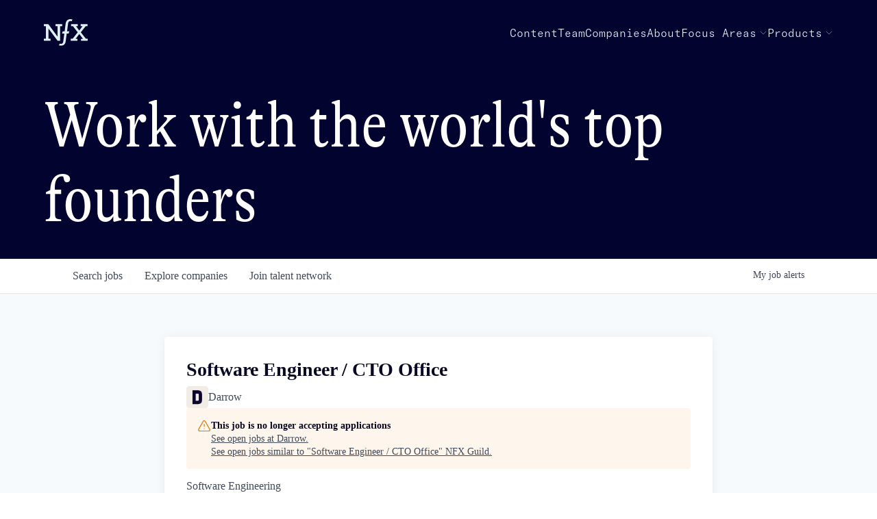

--- FILE ---
content_type: text/html; charset=utf-8
request_url: https://jobs.nfx.com/companies/darrow/jobs/37235607-software-engineer-cto-office
body_size: 23481
content:
<!DOCTYPE html><html lang="en"><head><link rel="shortcut icon" href="https://cdn.filestackcontent.com/kAH5XShoTwW4LAwTePiq" data-next-head=""/><title data-next-head="">Software Engineer / CTO Office @ Darrow | NFX Guild Job Board</title><meta name="description" property="og:description" content="Search job openings across the NFX Guild network." data-next-head=""/><meta charSet="utf-8" data-next-head=""/><meta name="viewport" content="initial-scale=1.0, width=device-width" data-next-head=""/><link rel="apple-touch-icon" sizes="180x180" href="https://cdn.filestackcontent.com/kAH5XShoTwW4LAwTePiq" data-next-head=""/><link rel="icon" type="image/png" sizes="32x32" href="https://cdn.filestackcontent.com/kAH5XShoTwW4LAwTePiq" data-next-head=""/><link rel="icon" type="image/png" sizes="16x16" href="https://cdn.filestackcontent.com/kAH5XShoTwW4LAwTePiq" data-next-head=""/><link rel="shortcut icon" href="https://cdn.filestackcontent.com/kAH5XShoTwW4LAwTePiq" data-next-head=""/><meta name="url" property="og:url" content="https://jobs.nfx.com" data-next-head=""/><meta name="type" property="og:type" content="website" data-next-head=""/><meta name="title" property="og:title" content="NFX Guild Job Board" data-next-head=""/><meta name="image" property="og:image" content="http://cdn.filestackcontent.com/C5Lvkl8LS2Opnuv4a87f" data-next-head=""/><meta name="secure_url" property="og:image:secure_url" content="https://cdn.filestackcontent.com/C5Lvkl8LS2Opnuv4a87f" data-next-head=""/><meta name="twitter:card" content="summary_large_image" data-next-head=""/><meta name="twitter:image" content="https://cdn.filestackcontent.com/C5Lvkl8LS2Opnuv4a87f" data-next-head=""/><meta name="twitter:title" content="NFX Guild Job Board" data-next-head=""/><meta name="twitter:description" content="Search job openings across the NFX Guild network." data-next-head=""/><meta name="google-site-verification" content="CQNnZQRH0dvJgCqWABp64ULhLI69C53ULhWdJemAW_w" data-next-head=""/><script>!function(){var analytics=window.analytics=window.analytics||[];if(!analytics.initialize)if(analytics.invoked)window.console&&console.error&&console.error("Segment snippet included twice.");else{analytics.invoked=!0;analytics.methods=["trackSubmit","trackClick","trackLink","trackForm","pageview","identify","reset","group","track","ready","alias","debug","page","once","off","on","addSourceMiddleware","addIntegrationMiddleware","setAnonymousId","addDestinationMiddleware"];analytics.factory=function(e){return function(){if(window.analytics.initialized)return window.analytics[e].apply(window.analytics,arguments);var i=Array.prototype.slice.call(arguments);i.unshift(e);analytics.push(i);return analytics}};for(var i=0;i<analytics.methods.length;i++){var key=analytics.methods[i];analytics[key]=analytics.factory(key)}analytics.load=function(key,i){var t=document.createElement("script");t.type="text/javascript";t.async=!0;t.src="https://an.getro.com/analytics.js/v1/" + key + "/analytics.min.js";var n=document.getElementsByTagName("script")[0];n.parentNode.insertBefore(t,n);analytics._loadOptions=i};analytics._writeKey="VKRqdgSBA3lFoZSlbeHbrzqQkLPBcP7W";;analytics.SNIPPET_VERSION="4.16.1";
analytics.load("VKRqdgSBA3lFoZSlbeHbrzqQkLPBcP7W");

}}();</script><link rel="stylesheet" href="https://cdn-customers.getro.com/nfx/style.react.css??v=7d49c166ca9f24905f04271c5fbd729797522e47"/><link rel="preload" href="https://cdn.getro.com/assets/_next/static/css/b1414ae24606c043.css" as="style"/><link rel="stylesheet" href="https://cdn.getro.com/assets/_next/static/css/b1414ae24606c043.css" data-n-g=""/><noscript data-n-css=""></noscript><script defer="" nomodule="" src="https://cdn.getro.com/assets/_next/static/chunks/polyfills-42372ed130431b0a.js"></script><script id="jquery" src="https://ajax.googleapis.com/ajax/libs/jquery/3.6.0/jquery.min.js" defer="" data-nscript="beforeInteractive"></script><script src="https://cdn.getro.com/assets/_next/static/chunks/webpack-ab58b860c16628b6.js" defer=""></script><script src="https://cdn.getro.com/assets/_next/static/chunks/framework-a008f048849dfc11.js" defer=""></script><script src="https://cdn.getro.com/assets/_next/static/chunks/main-4151966bb5b4038b.js" defer=""></script><script src="https://cdn.getro.com/assets/_next/static/chunks/pages/_app-52002506ec936253.js" defer=""></script><script src="https://cdn.getro.com/assets/_next/static/chunks/a86620fd-3b4606652f1c2476.js" defer=""></script><script src="https://cdn.getro.com/assets/_next/static/chunks/8230-afd6e299f7a6ae33.js" defer=""></script><script src="https://cdn.getro.com/assets/_next/static/chunks/4000-0acb5a82151cbee6.js" defer=""></script><script src="https://cdn.getro.com/assets/_next/static/chunks/9091-5cd776e8ee5ad3a3.js" defer=""></script><script src="https://cdn.getro.com/assets/_next/static/chunks/1637-66b68fc38bc6d10a.js" defer=""></script><script src="https://cdn.getro.com/assets/_next/static/chunks/3676-4975c339fc5bc499.js" defer=""></script><script src="https://cdn.getro.com/assets/_next/static/chunks/9358-87cc633cf780c23e.js" defer=""></script><script src="https://cdn.getro.com/assets/_next/static/chunks/9117-6f216abbf55ba8cd.js" defer=""></script><script src="https://cdn.getro.com/assets/_next/static/chunks/1446-b10012f4e22f3c87.js" defer=""></script><script src="https://cdn.getro.com/assets/_next/static/chunks/5355-7de2c819d8cad6ea.js" defer=""></script><script src="https://cdn.getro.com/assets/_next/static/chunks/9582-aa7f986fdb36f43c.js" defer=""></script><script src="https://cdn.getro.com/assets/_next/static/chunks/pages/companies/%5BcompanySlug%5D/jobs/%5BjobSlug%5D-76ab4cf3f421472f.js" defer=""></script><script src="https://cdn.getro.com/assets/_next/static/wVUNz74L36J38sTj2A9V4/_buildManifest.js" defer=""></script><script src="https://cdn.getro.com/assets/_next/static/wVUNz74L36J38sTj2A9V4/_ssgManifest.js" defer=""></script><meta name="sentry-trace" content="33d3aa509741e8272d247f1367d6a1bb-acd8f375b75f0837-0"/><meta name="baggage" content="sentry-environment=production,sentry-release=08a5512cff5c0e51019517bf0630219b287ce933,sentry-public_key=99c84790fa184cf49c16c34cd7113f75,sentry-trace_id=33d3aa509741e8272d247f1367d6a1bb,sentry-org_id=129958,sentry-sampled=false,sentry-sample_rand=0.9768081535055633,sentry-sample_rate=0.033"/><style data-styled="" data-styled-version="5.3.11">.gVRrUK{box-sizing:border-box;margin:0;min-width:0;font-family:-apple-system,BlinkMacSystemFont,'Segoe UI','Roboto','Oxygen','Ubuntu','Cantarell','Fira Sans','Droid Sans','Helvetica Neue','sans-serif';font-weight:400;font-style:normal;font-size:16px;color:#3F495A;}/*!sc*/
.fyPcag{box-sizing:border-box;margin:0;min-width:0;background-color:#F7FAFC;min-height:100vh;-webkit-flex-direction:column;-ms-flex-direction:column;flex-direction:column;-webkit-align-items:stretch;-webkit-box-align:stretch;-ms-flex-align:stretch;align-items:stretch;}/*!sc*/
.dKubqp{box-sizing:border-box;margin:0;min-width:0;}/*!sc*/
.elbZCm{box-sizing:border-box;margin:0;min-width:0;width:100%;}/*!sc*/
.dFKghv{box-sizing:border-box;margin:0;min-width:0;box-shadow:0 1px 0 0 #e5e5e5;-webkit-flex-direction:row;-ms-flex-direction:row;flex-direction:row;width:100%;background-color:#ffffff;}/*!sc*/
.byBMUo{box-sizing:border-box;margin:0;min-width:0;max-width:100%;width:100%;margin-left:auto;margin-right:auto;}/*!sc*/
@media screen and (min-width:40em){.byBMUo{width:100%;}}/*!sc*/
@media screen and (min-width:65em){.byBMUo{width:1100px;}}/*!sc*/
.bhqgWy{box-sizing:border-box;margin:0;min-width:0;color:#4900FF;position:relative;-webkit-text-decoration:none;text-decoration:none;-webkit-transition:all ease 0.3s;transition:all ease 0.3s;text-transform:capitalize;-webkit-order:0;-ms-flex-order:0;order:0;padding-left:8px;padding-right:8px;padding-top:16px;padding-bottom:16px;font-size:16px;color:#3F495A;display:-webkit-box;display:-webkit-flex;display:-ms-flexbox;display:flex;-webkit-align-items:baseline;-webkit-box-align:baseline;-ms-flex-align:baseline;align-items:baseline;}/*!sc*/
@media screen and (min-width:40em){.bhqgWy{text-transform:capitalize;}}/*!sc*/
@media screen and (min-width:65em){.bhqgWy{text-transform:unset;}}/*!sc*/
.bhqgWy span{display:none;}/*!sc*/
.bhqgWy::after{content:'';position:absolute;left:0;right:0;bottom:0;height:0.125rem;background-color:#4900FF;opacity:0;-webkit-transition:opacity 0.3s;transition:opacity 0.3s;}/*!sc*/
.bhqgWy:hover{color:#3F495A;}/*!sc*/
.bhqgWy:active{background-color:#F7FAFC;-webkit-transform:scale(.94);-ms-transform:scale(.94);transform:scale(.94);}/*!sc*/
.bhqgWy.active{font-weight:600;color:#090925;}/*!sc*/
.bhqgWy.active::after{opacity:1;}/*!sc*/
@media screen and (min-width:40em){.bhqgWy{padding-left:16px;padding-right:16px;}}/*!sc*/
.ekJmTQ{box-sizing:border-box;margin:0;min-width:0;display:none;}/*!sc*/
@media screen and (min-width:40em){.ekJmTQ{display:none;}}/*!sc*/
@media screen and (min-width:65em){.ekJmTQ{display:inline-block;}}/*!sc*/
.fWatEX{box-sizing:border-box;margin:0;min-width:0;color:#4900FF;position:relative;-webkit-text-decoration:none;text-decoration:none;-webkit-transition:all ease 0.3s;transition:all ease 0.3s;text-transform:capitalize;-webkit-order:1;-ms-flex-order:1;order:1;padding-left:8px;padding-right:8px;padding-top:16px;padding-bottom:16px;font-size:16px;color:#3F495A;display:-webkit-box;display:-webkit-flex;display:-ms-flexbox;display:flex;-webkit-align-items:baseline;-webkit-box-align:baseline;-ms-flex-align:baseline;align-items:baseline;}/*!sc*/
@media screen and (min-width:40em){.fWatEX{text-transform:capitalize;}}/*!sc*/
@media screen and (min-width:65em){.fWatEX{text-transform:unset;}}/*!sc*/
.fWatEX span{display:none;}/*!sc*/
.fWatEX::after{content:'';position:absolute;left:0;right:0;bottom:0;height:0.125rem;background-color:#4900FF;opacity:0;-webkit-transition:opacity 0.3s;transition:opacity 0.3s;}/*!sc*/
.fWatEX:hover{color:#3F495A;}/*!sc*/
.fWatEX:active{background-color:#F7FAFC;-webkit-transform:scale(.94);-ms-transform:scale(.94);transform:scale(.94);}/*!sc*/
.fWatEX.active{font-weight:600;color:#090925;}/*!sc*/
.fWatEX.active::after{opacity:1;}/*!sc*/
@media screen and (min-width:40em){.fWatEX{padding-left:16px;padding-right:16px;}}/*!sc*/
.eOYVLz{box-sizing:border-box;margin:0;min-width:0;color:#4900FF;position:relative;-webkit-text-decoration:none;text-decoration:none;-webkit-transition:all ease 0.3s;transition:all ease 0.3s;text-transform:unset;-webkit-order:2;-ms-flex-order:2;order:2;padding-left:8px;padding-right:8px;padding-top:16px;padding-bottom:16px;font-size:16px;color:#3F495A;display:-webkit-box;display:-webkit-flex;display:-ms-flexbox;display:flex;-webkit-align-items:center;-webkit-box-align:center;-ms-flex-align:center;align-items:center;}/*!sc*/
.eOYVLz span{display:none;}/*!sc*/
.eOYVLz::after{content:'';position:absolute;left:0;right:0;bottom:0;height:0.125rem;background-color:#4900FF;opacity:0;-webkit-transition:opacity 0.3s;transition:opacity 0.3s;}/*!sc*/
.eOYVLz:hover{color:#3F495A;}/*!sc*/
.eOYVLz:active{background-color:#F7FAFC;-webkit-transform:scale(.94);-ms-transform:scale(.94);transform:scale(.94);}/*!sc*/
.eOYVLz.active{font-weight:600;color:#090925;}/*!sc*/
.eOYVLz.active::after{opacity:1;}/*!sc*/
@media screen and (min-width:40em){.eOYVLz{padding-left:16px;padding-right:16px;}}/*!sc*/
.jQZwAb{box-sizing:border-box;margin:0;min-width:0;display:inline-block;}/*!sc*/
@media screen and (min-width:40em){.jQZwAb{display:inline-block;}}/*!sc*/
@media screen and (min-width:65em){.jQZwAb{display:none;}}/*!sc*/
.ioCEHO{box-sizing:border-box;margin:0;min-width:0;margin-left:auto;margin-right:16px;text-align:left;-webkit-flex-direction:column;-ms-flex-direction:column;flex-direction:column;-webkit-order:9999;-ms-flex-order:9999;order:9999;}/*!sc*/
@media screen and (min-width:40em){.ioCEHO{margin-right:16px;}}/*!sc*/
@media screen and (min-width:65em){.ioCEHO{margin-right:0;}}/*!sc*/
.iJaGyT{box-sizing:border-box;margin:0;min-width:0;position:relative;cursor:pointer;-webkit-transition:all ease 0.3s;transition:all ease 0.3s;border-radius:4px;font-size:16px;font-weight:500;display:-webkit-box;display:-webkit-flex;display:-ms-flexbox;display:flex;-webkit-tap-highlight-color:transparent;-webkit-align-items:center;-webkit-box-align:center;-ms-flex-align:center;align-items:center;font-family:-apple-system,BlinkMacSystemFont,'Segoe UI','Roboto','Oxygen','Ubuntu','Cantarell','Fira Sans','Droid Sans','Helvetica Neue','sans-serif';color:#3F495A;background-color:#FFFFFF;border-style:solid;border-color:#A3B1C2;border-width:1px;border:none;border-color:transparent;width:small;height:small;margin-top:8px;padding:8px 16px;padding-right:0;-webkit-align-self:center;-ms-flex-item-align:center;align-self:center;font-size:14px;}/*!sc*/
.iJaGyT:active{-webkit-transform:scale(.94);-ms-transform:scale(.94);transform:scale(.94);box-shadow:inset 0px 1.875px 1.875px rgba(0,0,0,0.12);}/*!sc*/
.iJaGyT:disabled{color:#A3B1C2;}/*!sc*/
.iJaGyT:hover{background-color:#F7FAFC;}/*!sc*/
.iJaGyT [role="progressbar"] > div > div{border-color:rgba(63,73,90,0.2);border-top-color:#090925;}/*!sc*/
@media screen and (min-width:40em){.iJaGyT{border-color:#A3B1C2;}}/*!sc*/
@media screen and (min-width:40em){.iJaGyT{padding-right:16px;}}/*!sc*/
.jUfIjB{box-sizing:border-box;margin:0;min-width:0;display:none;}/*!sc*/
@media screen and (min-width:40em){.jUfIjB{display:block;}}/*!sc*/
.iqghoL{box-sizing:border-box;margin:0;min-width:0;margin-left:auto !important;margin-right:auto !important;box-sizing:border-box;max-width:100%;position:static;z-index:1;margin-left:auto;margin-right:auto;width:100%;padding-top:0;padding-left:16px;padding-right:16px;padding-bottom:64px;}/*!sc*/
@media screen and (min-width:40em){.iqghoL{width:100%;}}/*!sc*/
@media screen and (min-width:65em){.iqghoL{width:1132px;}}/*!sc*/
.ebGWQq{box-sizing:border-box;margin:0;min-width:0;-webkit-box-pack:justify;-webkit-justify-content:space-between;-ms-flex-pack:justify;justify-content:space-between;margin-bottom:24px;-webkit-flex-direction:column;-ms-flex-direction:column;flex-direction:column;width:100%;}/*!sc*/
@media screen and (min-width:40em){.ebGWQq{-webkit-flex-direction:row;-ms-flex-direction:row;flex-direction:row;}}/*!sc*/
@media screen and (min-width:65em){.ebGWQq{-webkit-flex-direction:row;-ms-flex-direction:row;flex-direction:row;}}/*!sc*/
.dsHaKT{box-sizing:border-box;margin:0;min-width:0;gap:24px;-webkit-flex-direction:column;-ms-flex-direction:column;flex-direction:column;width:100%;}/*!sc*/
.iaKmHE{box-sizing:border-box;margin:0;min-width:0;font-size:28px;margin-bottom:8px;color:#090925;}/*!sc*/
.iKYCNv{box-sizing:border-box;margin:0;min-width:0;-webkit-column-gap:8px;column-gap:8px;cursor:pointer;-webkit-align-items:center;-webkit-box-align:center;-ms-flex-align:center;align-items:center;}/*!sc*/
.iKYCNv color{main:#3F495A;dark:#090925;subtle:#67738B;placeholder:#8797AB;link:#3F495A;link-accent:#4900FF;error:#D90218;}/*!sc*/
.hRzXmX{box-sizing:border-box;margin:0;min-width:0;width:32px;}/*!sc*/
.ijjZxr{box-sizing:border-box;margin:0;min-width:0;margin-bottom:16px;}/*!sc*/
.kGAAEy{box-sizing:border-box;margin:0;min-width:0;-webkit-flex-direction:column;-ms-flex-direction:column;flex-direction:column;gap:8px;}/*!sc*/
.dkjSzf{box-sizing:border-box;margin:0;min-width:0;font-weight:600;font-size:14px;color:#090925;}/*!sc*/
.eRlSKr{box-sizing:border-box;margin:0;min-width:0;color:#3F495A!important;font-weight:500;}/*!sc*/
.lhPfhV{box-sizing:border-box;margin:0;min-width:0;-webkit-column-gap:8px;column-gap:8px;-webkit-box-pack:justify;-webkit-justify-content:space-between;-ms-flex-pack:justify;justify-content:space-between;}/*!sc*/
.hQNFTd{box-sizing:border-box;margin:0;min-width:0;row-gap:8px;-webkit-flex-direction:column;-ms-flex-direction:column;flex-direction:column;}/*!sc*/
.fLzXDu{box-sizing:border-box;margin:0;min-width:0;font-size:14px;color:#67738B;}/*!sc*/
.crBMPy{box-sizing:border-box;margin:0;min-width:0;margin-top:40px;}/*!sc*/
.crBMPy li:not(:last-child){margin-bottom:8px;}/*!sc*/
.crBMPy p,.crBMPy span,.crBMPy div,.crBMPy li,.crBMPy ol,.crBMPy ul{color:#3F495A;font-size:16px!important;line-height:140%!important;margin:0 auto 16px;}/*!sc*/
.crBMPy h1,.crBMPy h2,.crBMPy h3,.crBMPy h4,.crBMPy h5,.crBMPy h6{color:#090925;}/*!sc*/
.crBMPy h4,.crBMPy h5,.crBMPy h6{font-size:16px;margin:0 auto 16px;}/*!sc*/
.crBMPy h1:not(:first-child){font-size:24px;margin:48px auto 16px;}/*!sc*/
.crBMPy h2:not(:first-child){font-size:20px;margin:32px auto 16px;}/*!sc*/
.crBMPy h3:not(:first-child){font-size:18px;margin:24px auto 16px;}/*!sc*/
.crBMPy ul{padding:0 0 0 32px;}/*!sc*/
.crBMPy a{color:#3F495A !important;}/*!sc*/
.iIGtVd{box-sizing:border-box;margin:0;min-width:0;max-width:600px;margin:0 auto;}/*!sc*/
.friAmK{box-sizing:border-box;margin:0;min-width:0;padding-bottom:40px;margin-top:40px;}/*!sc*/
.bOyPTM{box-sizing:border-box;margin:0;min-width:0;gap:40px;margin-top:40px;-webkit-align-items:center;-webkit-box-align:center;-ms-flex-align:center;align-items:center;-webkit-box-pack:justify;-webkit-justify-content:space-between;-ms-flex-pack:justify;justify-content:space-between;-webkit-flex-direction:column;-ms-flex-direction:column;flex-direction:column;}/*!sc*/
@media screen and (min-width:40em){.bOyPTM{-webkit-flex-direction:row;-ms-flex-direction:row;flex-direction:row;}}/*!sc*/
.kkTXM{box-sizing:border-box;margin:0;min-width:0;-webkit-text-decoration-line:underline;text-decoration-line:underline;cursor:pointer;display:block;text-align:center;color:#3F495A !important;font-size:14px;line-height:22px;}/*!sc*/
.fIUOoG{box-sizing:border-box;margin:0;min-width:0;justify-self:flex-end;margin-top:auto;-webkit-flex-direction:row;-ms-flex-direction:row;flex-direction:row;width:100%;background-color:transparent;padding-top:32px;padding-bottom:32px;}/*!sc*/
.Jizzq{box-sizing:border-box;margin:0;min-width:0;width:100%;margin-left:auto;margin-right:auto;-webkit-flex-direction:column;-ms-flex-direction:column;flex-direction:column;text-align:center;}/*!sc*/
@media screen and (min-width:40em){.Jizzq{width:1100px;}}/*!sc*/
.fONCsf{box-sizing:border-box;margin:0;min-width:0;color:#4900FF;-webkit-align-self:center;-ms-flex-item-align:center;align-self:center;margin-bottom:16px;color:#090925;width:120px;}/*!sc*/
.bfORaf{box-sizing:border-box;margin:0;min-width:0;color:currentColor;width:100%;height:auto;}/*!sc*/
.gkPOSa{box-sizing:border-box;margin:0;min-width:0;-webkit-flex-direction:row;-ms-flex-direction:row;flex-direction:row;-webkit-box-pack:center;-webkit-justify-content:center;-ms-flex-pack:center;justify-content:center;-webkit-flex-wrap:wrap;-ms-flex-wrap:wrap;flex-wrap:wrap;}/*!sc*/
.hDtUlk{box-sizing:border-box;margin:0;min-width:0;-webkit-appearance:none;-moz-appearance:none;appearance:none;display:inline-block;text-align:center;line-height:inherit;-webkit-text-decoration:none;text-decoration:none;font-size:inherit;padding-left:16px;padding-right:16px;padding-top:8px;padding-bottom:8px;color:#ffffff;background-color:#4900FF;border:none;border-radius:4px;padding-left:8px;padding-right:8px;font-size:16px;position:relative;z-index:2;cursor:pointer;-webkit-transition:all ease 0.3s;transition:all ease 0.3s;border-radius:4px;font-weight:500;display:-webkit-box;display:-webkit-flex;display:-ms-flexbox;display:flex;-webkit-tap-highlight-color:transparent;-webkit-align-items:center;-webkit-box-align:center;-ms-flex-align:center;align-items:center;font-family:-apple-system,BlinkMacSystemFont,'Segoe UI','Roboto','Oxygen','Ubuntu','Cantarell','Fira Sans','Droid Sans','Helvetica Neue','sans-serif';color:#3F495A;background-color:transparent;border-style:solid;border-color:#A3B1C2;border-width:1px;border:none;-webkit-box-pack:unset;-webkit-justify-content:unset;-ms-flex-pack:unset;justify-content:unset;-webkit-text-decoration:none;text-decoration:none;white-space:nowrap;margin-right:16px;padding:0;color:#67738B;padding-top:4px;padding-bottom:4px;font-size:12px;}/*!sc*/
.hDtUlk:active{-webkit-transform:scale(.94);-ms-transform:scale(.94);transform:scale(.94);box-shadow:inset 0px 1.875px 1.875px rgba(0,0,0,0.12);}/*!sc*/
.hDtUlk:disabled{color:#A3B1C2;}/*!sc*/
.hDtUlk:hover{-webkit-text-decoration:underline;text-decoration:underline;}/*!sc*/
.hDtUlk [role="progressbar"] > div > div{border-color:rgba(63,73,90,0.2);border-top-color:#090925;}/*!sc*/
data-styled.g1[id="sc-aXZVg"]{content:"gVRrUK,fyPcag,dKubqp,elbZCm,dFKghv,byBMUo,bhqgWy,ekJmTQ,fWatEX,eOYVLz,jQZwAb,ioCEHO,iJaGyT,jUfIjB,iqghoL,ebGWQq,dsHaKT,iaKmHE,iKYCNv,hRzXmX,ijjZxr,kGAAEy,dkjSzf,eRlSKr,lhPfhV,hQNFTd,fLzXDu,crBMPy,iIGtVd,friAmK,bOyPTM,kkTXM,fIUOoG,Jizzq,fONCsf,bfORaf,gkPOSa,hDtUlk,"}/*!sc*/
.fteAEG{display:-webkit-box;display:-webkit-flex;display:-ms-flexbox;display:flex;}/*!sc*/
data-styled.g2[id="sc-gEvEer"]{content:"fteAEG,"}/*!sc*/
.flWBVF{box-sizing:border-box;margin:0;min-width:0;container-type:inline-size;container-name:hero;}/*!sc*/
.cDxDos{box-sizing:border-box;margin:0;min-width:0;position:relative;background-size:cover;background-position:center center;text-align:center;padding-top:32px;padding-bottom:32px;color:#ffffff;}/*!sc*/
@media (min-width:480px){.cDxDos{padding:calc(10 * 0.5rem) 0;}}/*!sc*/
.cDxDos::before{content:'';position:absolute;left:0;right:0;top:0;bottom:0;background-color:#030330;z-index:2;}/*!sc*/
.cmDbPT{box-sizing:border-box;margin:0;min-width:0;margin-left:auto !important;margin-right:auto !important;box-sizing:border-box;max-width:100%;position:relative;z-index:3;margin-left:auto;margin-right:auto;width:100%;padding-top:0;padding-left:16px;padding-right:16px;}/*!sc*/
@media screen and (min-width:40em){.cmDbPT{width:100%;}}/*!sc*/
@media screen and (min-width:65em){.cmDbPT{width:1132px;}}/*!sc*/
.bsENgY{box-sizing:border-box;margin:0;min-width:0;max-width:900px;position:relative;text-align:center;font-size:18px;font-weight:500;font-family:inherit;margin-left:auto;margin-right:auto;margin-top:0;margin-bottom:0;color:inherit;}/*!sc*/
@media screen and (min-width:40em){.bsENgY{font-size:32px;}}/*!sc*/
.eBWkFz{box-sizing:border-box;margin:0;min-width:0;padding:32px;box-shadow:0px 1px 2px 0px rgba(27,36,50,0.04),0px 1px 16px 0px rgba(27,36,50,0.06);border-radius:4px;background-color:#FFFFFF;margin-left:auto;margin-right:auto;width:100%;-webkit-flex-direction:column;-ms-flex-direction:column;flex-direction:column;padding-left:16px;padding-right:16px;margin-top:64px;max-width:800px;margin-left:auto;margin-right:auto;}/*!sc*/
@media screen and (min-width:40em){.eBWkFz{padding-left:32px;padding-right:32px;}}/*!sc*/
.jBogQf{box-sizing:border-box;margin:0;min-width:0;position:relative;width:100%;-webkit-align-items:start;-webkit-box-align:start;-ms-flex-align:start;align-items:start;}/*!sc*/
.ddKpAl{box-sizing:border-box;margin:0;min-width:0;-webkit-flex:1 1;-ms-flex:1 1;flex:1 1;}/*!sc*/
.VWXkL{box-sizing:border-box;margin:0;min-width:0;position:relative;font-weight:500;color:#3F495A;height:100%;width:100%;border-radius:4px;}/*!sc*/
.cVYRew{box-sizing:border-box;margin:0;min-width:0;max-width:100%;height:auto;border-radius:4px;overflow:hidden;object-fit:contain;width:100%;height:100%;}/*!sc*/
.hPknKP{box-sizing:border-box;margin:0;min-width:0;background-color:#FEF5EC;text-align:left;-webkit-align-items:flex-start;-webkit-box-align:flex-start;-ms-flex-align:flex-start;align-items:flex-start;-webkit-flex:0 0 auto;-ms-flex:0 0 auto;flex:0 0 auto;padding:16px;border-radius:4px;line-height:1.4;gap:16px;}/*!sc*/
.jDfdPi{box-sizing:border-box;margin:0;min-width:0;height:20px;width:20px;}/*!sc*/
.kgAlEH{box-sizing:border-box;margin:0;min-width:0;color:#DE7B02;-webkit-align-items:center;-webkit-box-align:center;-ms-flex-align:center;align-items:center;-webkit-flex:0 0 auto;-ms-flex:0 0 auto;flex:0 0 auto;}/*!sc*/
.cYMjnh{box-sizing:border-box;margin:0;min-width:0;font-weight:500;font-size:14px;color:#3F495A;}/*!sc*/
.exMvxQ{box-sizing:border-box;margin:0;min-width:0;-webkit-text-decoration:none;text-decoration:none;color:currentColor;width:100%;height:auto;}/*!sc*/
data-styled.g3[id="sc-eqUAAy"]{content:"flWBVF,cDxDos,cmDbPT,bsENgY,eBWkFz,jBogQf,ddKpAl,VWXkL,cVYRew,hPknKP,jDfdPi,kgAlEH,cYMjnh,exMvxQ,"}/*!sc*/
.gQycbC{display:-webkit-box;display:-webkit-flex;display:-ms-flexbox;display:flex;}/*!sc*/
data-styled.g4[id="sc-fqkvVR"]{content:"gQycbC,"}/*!sc*/
</style></head><body id="main-wrapper" class="custom-design-nfx"><div id="root"></div><div id="__next"><div class="sc-aXZVg gVRrUK"><div class="" style="position:fixed;top:0;left:0;height:2px;background:transparent;z-index:99999999999;width:100%"><div class="" style="height:100%;background:#4900FF;transition:all 500ms ease;width:0%"><div style="box-shadow:0 0 10px #4900FF, 0 0 10px #4900FF;width:5%;opacity:1;position:absolute;height:100%;transition:all 500ms ease;transform:rotate(3deg) translate(0px, -4px);left:-10rem"></div></div></div><div id="wlc-main" class="sc-aXZVg sc-gEvEer fyPcag fteAEG network-container"><div data-testid="custom-header" id="nfx-custom-header" class="sc-aXZVg dKubqp nfx-custom-part"><div class="cd-wrapper header-wrapper">
  <div class="dark">

    <header class="z-50 sticky top-0 w-full bg-offBlue dark:bg-nfxBlue text-nfxBlue dark:text-offBlue">
      <div class="relative flex justify-between items-center max-w-[1344px] px-6 sm:px-16 2xl:px-0 mx-auto h-24"><a
          class="flex py-4 md:mr-10 lg:mr-20 group items-center" href="https://www.nfx.com/">
          <div class="h-10 w-16"><img alt="NFX Logo" loading="lazy" width="64" height="40" decoding="async"
              data-nimg="1" style="color:transparent;object-fit:contain;max-width:64px;height:auto"
              src="https://cdn-customers.getro.com/nfx/images/nfx-logo.svg">
          </div><span
            class="hidden md:hidden lg:block text-base font-gtAlpinaLight opacity-0 group-hover:opacity-100 transition-opacity duration-700 ml-4">From
            seed to win.</span>
        </a>
        <div class="md:hidden flex gap-6">
          <div class="hamburger-react" aria-expanded="false" role="button" tabindex="0">
            <div class="top-bar">
              <div>
              </div>
            </div>
            <div class="middle-bar">
              <div>
              </div>
            </div>
            <div class="bottom-bar">
              <div>
              </div>
            </div>
          </div>
        </div>

                <nav
          class="nav-container flex md:gap-6 lg:gap-12 md:justify-start font-gtAmericaMonoLight font-light md:text-base hidden md:flex Navbar_gap4OnLarge__QwpoY">
          <div
            class="md:hidden mx-6 font-gtAmericaMonoLight text-2xl items-center border-t-[0.5px] border-b-[0.5px] border-b-transparent border-nfxBlue/25 dark:border-offBlue/25">
            <a target="_self" class="text-nfxBlue dark:text-offBlue flex items-center my-6"
              href="https://www.nfx.com/library">Content</a>
          </div>
          <div class="hidden md:block"><a target="_self"
              class="relative text-nfxBlue dark:text-offBlue flex items-center"
              href="https://www.nfx.com/library">Content <span class=""></span><span
                class="absolute -bottom-1 left-0 w-0 h-[1px] bg-nfxBlue dark:bg-offBlue transition-all duration-200 HeaderLink_line__Ufo_Y"></span></a>
          </div>
          <div
            class="md:hidden mx-6 font-gtAmericaMonoLight text-2xl items-center border-t-[0.5px] border-b-[0.5px] border-b-transparent  border-nfxBlue/10 dark:border-offBlue/10">
            <a target="_self" class="text-nfxBlue dark:text-offBlue flex items-center my-6"
              href="https://www.nfx.com/team">Team</a>
          </div>
          <div class="hidden md:block"><a target="_self"
              class="relative text-nfxBlue dark:text-offBlue flex items-center"
              href="https://www.nfx.com/team">Team <span class=""></span><span
                class="absolute -bottom-1 left-0 w-0 h-[1px] bg-nfxBlue dark:bg-offBlue transition-all duration-200 HeaderLink_line__Ufo_Y"></span></a>
          </div>
          <div
            class="md:hidden mx-6 font-gtAmericaMonoLight text-2xl items-center border-t-[0.5px] border-b-[0.5px] border-b-transparent  border-nfxBlue/10 dark:border-offBlue/10">
            <a target="_self" class="text-nfxBlue dark:text-offBlue flex items-center my-6"
              href="https://www.nfx.com/companies">Companies</a>
          </div>
          <div class="hidden md:block"><a target="_self"
              class="relative text-nfxBlue dark:text-offBlue flex items-center"
              href="https://www.nfx.com/companies">Companies
              <span class=""></span><span
                class="absolute -bottom-1 left-0 w-0 h-[1px] bg-nfxBlue dark:bg-offBlue transition-all duration-200 HeaderLink_line__Ufo_Y"></span></a>
          </div>
          <div
            class="md:hidden mx-6 font-gtAmericaMonoLight text-2xl items-center border-t-[0.5px] border-b-[0.5px] border-b-transparent  border-nfxBlue/10 dark:border-offBlue/10">
            <a target="_self" class="text-nfxBlue dark:text-offBlue flex items-center my-6"
              href="https://www.nfx.com/about">About</a>
          </div>
          <div class="hidden md:block"><a target="_self"
              class="relative text-nfxBlue dark:text-offBlue flex items-center"
              href="https://www.nfx.com/about">About <span class=""></span><span
                class="absolute -bottom-1 left-0 w-0 h-[1px] bg-nfxBlue dark:bg-offBlue transition-all duration-200 HeaderLink_line__Ufo_Y"></span></a>
          </div>
          <div
            class="md:hidden mx-6 font-gtAmericaMonoLight text-2xl items-center border-t-[0.5px] border-b-[0.5px] border-b-transparent  border-nfxBlue/10 dark:border-offBlue/10">
            <div class="flex focus-areas-menu-btn gap-2 text-nfxBlue dark:text-offBlue"><span
                class="text-nfxBlue dark:text-offBlue flex items-center my-6 w-full">Focus Areas<svg
                  xmlns="http://www.w3.org/2000/svg" fill="none" viewBox="0 0 24 24" stroke-width="1.5"
                  stroke="currentColor" aria-hidden="true"
                  class="stroke-1 ml-2 h-6 w-6 my-auto text-nfxBlue dark:text-offBlue inline-block HeaderLink_chevronIcon__FwPvl HeaderLink_toggleUp__I7j5q">
                  <path stroke-linecap="round" stroke-linejoin="round" d="M19.5 8.25l-7.5 7.5-7.5-7.5"></path>
                </svg></span></div>
            <div
              class="focus-areas-submenu gap-8 border-l-[0.5px] border-nfxBlue/25 dark:border-offBlue/25 pl-4 mb-6 text-left font-gtAmericaMonoLight text-xl">
              <div><a class="text-nfxBlue dark:text-offBlue inline-flex gap-2 w-full" target="_self"
                  href="https://www.nfx.com/bio">Bio</a>
              </div>
              <div><a class="text-nfxBlue dark:text-offBlue inline-flex gap-2 w-full" target="_self"
                  href="https://www.nfx.com/gaming">Gaming</a></div>
              <div><a class="text-nfxBlue dark:text-offBlue inline-flex gap-2 w-full" target="_self"
                  href="https://www.nfx.com/generative-ai">Generative AI</a></div>
              <div><a class="text-nfxBlue dark:text-offBlue inline-flex gap-2 w-full" target="_self"
                  href="https://www.nfx.com/proptech">Proptech</a></div>
              <div><a class="text-nfxBlue dark:text-offBlue inline-flex gap-2 w-full" target="_self"
                  href="https://www.nfx.com/space">Space</a></div>
              <div><a class="text-nfxBlue dark:text-offBlue inline-flex gap-2 w-full" target="_self"
                  href="https://www.nfx.com/fintech">Fintech</a></div>
              <div><a class="text-nfxBlue dark:text-offBlue inline-flex gap-2 w-full" target="_self"
                  href="https://www.nfx.com/marketplaces">Marketplaces</a></div>
              <div><a class="text-nfxBlue dark:text-offBlue inline-flex gap-2 w-full" target="_self"
                  href="https://www.nfx.com/crypto">Crypto</a></div>
              <div><a class="text-nfxBlue dark:text-offBlue inline-flex gap-2 w-full" target="_self"
                  href="https://www.nfx.com/companies"></a></div>
              <div><a class="text-nfxBlue dark:text-offBlue inline-flex gap-2 w-full" target="_self"
                  href="https://www.nfx.com/silicon-valley">Silicon Valley</a></div>
              <div><a class="text-nfxBlue dark:text-offBlue inline-flex gap-2 w-full" target="_self"
                  href="https://www.nfx.com/israel">Israel</a></div>
              <div><a class="text-nfxBlue dark:text-offBlue inline-flex gap-2 w-full" target="_self"
                  href="https://www.nfx.com/europe">Europe</a></div>
              <div><a class="text-nfxBlue dark:text-offBlue inline-flex gap-2 w-full" target="_self"
                  href="https://www.nfx.com/latam">LatAm</a></div>
            </div>
          </div>
          <div class="hidden md:block has-submenu"><a target="_self"
              class="relative text-nfxBlue dark:text-offBlue flex items-center" href="https://www.nfx.com/focus">Focus
              Areas <span class=""></span><span
                class="absolute -bottom-1 left-0 w-0 h-[1px] bg-nfxBlue dark:bg-offBlue transition-all duration-200 HeaderLink_line__Ufo_Y"></span><svg
                xmlns="http://www.w3.org/2000/svg" fill="none" viewBox="0 0 24 24" stroke-width="1.5"
                stroke="currentColor" aria-hidden="true"
                class="h-3 w-3 text-nfxBlue dark:text-offBlue font-light inline-block stroke-1 ml-1 HeaderLink_chevronIcon__FwPvl HeaderLink_toggleUp__I7j5q">
                <path stroke-linecap="round" stroke-linejoin="round" d="M19.5 8.25l-7.5 7.5-7.5-7.5"></path>
              </svg></a>
            <div class="submenu">
              <div class="relative block text-left font-gtAmericaMonoLight font-light text-base">
                <div
                  class="absolute grid gap-2 p-4 bg-offBlue dark:bg-nfxBlue w-max right-0 border-[0.5px] border-nfxBlue/25 dark:border-offBlue/25">
                  <div><a target="_self" class="hover:text-nfxGreen inline-flex gap-2"
                      href="https://www.nfx.com/bio">Bio</a></div>
                  <div><a target="_self" class="hover:text-nfxGreen inline-flex gap-2"
                      href="https://www.nfx.com/gaming">Gaming</a></div>
                  <div><a target="_self" class="hover:text-nfxGreen inline-flex gap-2"
                      href="https://www.nfx.com/generative-ai">Generative
                      AI</a></div>
                  <div><a target="_self" class="hover:text-nfxGreen inline-flex gap-2"
                      href="https://www.nfx.com/proptech">Proptech</a>
                  </div>
                  <div><a target="_self" class="hover:text-nfxGreen inline-flex gap-2"
                      href="https://www.nfx.com/space">Space</a></div>
                  <div><a target="_self" class="hover:text-nfxGreen inline-flex gap-2"
                      href="https://www.nfx.com/fintech">Fintech</a></div>
                  <div><a target="_self" class="hover:text-nfxGreen inline-flex gap-2"
                      href="https://www.nfx.com/marketplaces">Marketplaces</a></div>
                  <div><a target="_self" class="hover:text-nfxGreen inline-flex gap-2"
                      href="https://www.nfx.com/crypto">Crypto</a></div>
                  <div><a target="_self" class="hover:text-nfxGreen inline-flex gap-2"
                      href="https://www.nfx.com/companies"></a></div>
                  <div><a target="_self" class="hover:text-nfxGreen inline-flex gap-2"
                      href="https://www.nfx.com/silicon-valley">Silicon
                      Valley</a></div>
                  <div><a target="_self" class="hover:text-nfxGreen inline-flex gap-2"
                      href="https://www.nfx.com/israel">Israel</a></div>
                  <div><a target="_self" class="hover:text-nfxGreen inline-flex gap-2"
                      href="https://www.nfx.com/europe">Europe</a></div>
                  <div><a target="_self" class="hover:text-nfxGreen inline-flex gap-2"
                      href="https://www.nfx.com/latam">LatAm</a></div>
                </div>
              </div>
            </div>
          </div>
          <div
            class="md:hidden mx-6 font-gtAmericaMonoLight text-2xl items-center border-t-[0.5px] border-b-[0.5px] border-b-transparent  border-nfxBlue/10 dark:border-offBlue/10">
            <div class="products-menu-btn flex gap-2 text-nfxBlue dark:text-offBlue"><span
                class="text-nfxBlue dark:text-offBlue flex items-center my-6 w-full">Products<svg
                  xmlns="http://www.w3.org/2000/svg" fill="none" viewBox="0 0 24 24" stroke-width="1.5"
                  stroke="currentColor" aria-hidden="true"
                  class="stroke-1 ml-2 h-6 w-6 my-auto text-nfxBlue dark:text-offBlue inline-block HeaderLink_chevronIcon__FwPvl HeaderLink_toggleUp__I7j5q">
                  <path stroke-linecap="round" stroke-linejoin="round" d="M19.5 8.25l-7.5 7.5-7.5-7.5"></path>
                </svg></span></div>
            <div
              class="products-submenu gap-8 border-l-[0.5px] border-nfxBlue/25 dark:border-offBlue/25 pl-4 mb-6 text-left font-gtAmericaMonoLight text-xl">
              <div><a class="text-nfxBlue dark:text-offBlue inline-flex gap-2 w-full" target="_blank"
                  href="https://signal.nfx.com/?_ga=2.208198802.1235705785.1735054561-350662000.1735054561">Signal<span
                    class="my-auto"><svg xmlns="http://www.w3.org/2000/svg" fill="none" viewBox="0 0 24 24"
                      stroke-width="1.5" stroke="currentColor" aria-hidden="true" class="h-5 w-5 -rotate-45">
                      <path stroke-linecap="round" stroke-linejoin="round" d="M17.25 8.25L21 12m0 0l-3.75 3.75M21 12H3">
                      </path>
                    </svg></span></a></div>
              <div><a class="text-nfxBlue dark:text-offBlue inline-flex gap-2 w-full" target="_blank"
                  href="https://brieflink.com/">Brieflink<span class="my-auto"><svg xmlns="http://www.w3.org/2000/svg"
                      fill="none" viewBox="0 0 24 24" stroke-width="1.5" stroke="currentColor" aria-hidden="true"
                      class="h-5 w-5 -rotate-45">
                      <path stroke-linecap="round" stroke-linejoin="round" d="M17.25 8.25L21 12m0 0l-3.75 3.75M21 12H3">
                      </path>
                    </svg></span></a></div>
              <div><a class="text-nfxBlue dark:text-offBlue inline-flex gap-2 w-full" target="_blank"
                  href="https://www.nfx.com/masterclass">NFX Masterclass<span class="my-auto"><svg
                      xmlns="http://www.w3.org/2000/svg" fill="none" viewBox="0 0 24 24" stroke-width="1.5"
                      stroke="currentColor" aria-hidden="true" class="h-5 w-5 -rotate-45">
                      <path stroke-linecap="round" stroke-linejoin="round" d="M17.25 8.25L21 12m0 0l-3.75 3.75M21 12H3">
                      </path>
                    </svg></span></a></div>
              <div><a class="text-nfxBlue dark:text-offBlue inline-flex gap-2 w-full" target="_blank"
                  href="https://www.nfx.com/chat">ChatNFX<span class="my-auto"><svg xmlns="http://www.w3.org/2000/svg"
                      fill="none" viewBox="0 0 24 24" stroke-width="1.5" stroke="currentColor" aria-hidden="true"
                      class="h-5 w-5 -rotate-45">
                      <path stroke-linecap="round" stroke-linejoin="round" d="M17.25 8.25L21 12m0 0l-3.75 3.75M21 12H3">
                      </path>
                    </svg></span></a></div>
            </div>
          </div>
          <div class="hidden md:block has-submenu"><a target="_self"
              class="relative text-nfxBlue dark:text-offBlue flex items-center"
              href="https://www.nfx.com/companies#">Products
              <span class=""></span><span
                class="absolute -bottom-1 left-0 w-0 h-[1px] bg-nfxBlue dark:bg-offBlue transition-all duration-200 HeaderLink_line__Ufo_Y"></span><svg
                xmlns="http://www.w3.org/2000/svg" fill="none" viewBox="0 0 24 24" stroke-width="1.5"
                stroke="currentColor" aria-hidden="true"
                class="h-3 w-3 text-nfxBlue dark:text-offBlue font-light inline-block stroke-1 ml-1 HeaderLink_chevronIcon__FwPvl HeaderLink_toggleUp__I7j5q">
                <path stroke-linecap="round" stroke-linejoin="round" d="M19.5 8.25l-7.5 7.5-7.5-7.5"></path>
              </svg></a>
            <div class="submenu">
              <div class="relative block text-left font-gtAmericaMonoLight font-light text-base">
                <div
                  class="absolute grid gap-2 p-4 bg-offBlue dark:bg-nfxBlue w-max right-0 border-[0.5px] border-nfxBlue/25 dark:border-offBlue/25">
                  <div><a target="_blank" class="hover:text-nfxGreen inline-flex gap-2"
                      href="https://signal.nfx.com/">Signal<span class="my-auto"><svg xmlns="http://www.w3.org/2000/svg"
                          fill="none" viewBox="0 0 24 24" stroke-width="1.5" stroke="currentColor" aria-hidden="true"
                          class="h-4 w-4 -rotate-45">
                          <path stroke-linecap="round" stroke-linejoin="round"
                            d="M17.25 8.25L21 12m0 0l-3.75 3.75M21 12H3"></path>
                        </svg></span></a></div>
                  <div><a target="_blank" class="hover:text-nfxGreen inline-flex gap-2"
                      href="https://brieflink.com/">Brieflink<span class="my-auto"><svg
                          xmlns="http://www.w3.org/2000/svg" fill="none" viewBox="0 0 24 24" stroke-width="1.5"
                          stroke="currentColor" aria-hidden="true" class="h-4 w-4 -rotate-45">
                          <path stroke-linecap="round" stroke-linejoin="round"
                            d="M17.25 8.25L21 12m0 0l-3.75 3.75M21 12H3"></path>
                        </svg></span></a></div>
                  <div><a target="_blank" class="hover:text-nfxGreen inline-flex gap-2"
                      href="https://www.nfx.com/masterclass">NFX Masterclass<span class="my-auto"><svg
                          xmlns="http://www.w3.org/2000/svg" fill="none" viewBox="0 0 24 24" stroke-width="1.5"
                          stroke="currentColor" aria-hidden="true" class="h-4 w-4 -rotate-45">
                          <path stroke-linecap="round" stroke-linejoin="round"
                            d="M17.25 8.25L21 12m0 0l-3.75 3.75M21 12H3"></path>
                        </svg></span></a></div>
                  <div><a target="_blank" class="hover:text-nfxGreen inline-flex gap-2"
                      href="https://www.nfx.com/chat">ChatNFX<span class="my-auto"><svg
                          xmlns="http://www.w3.org/2000/svg" fill="none" viewBox="0 0 24 24" stroke-width="1.5"
                          stroke="currentColor" aria-hidden="true" class="h-4 w-4 -rotate-45">
                          <path stroke-linecap="round" stroke-linejoin="round"
                            d="M17.25 8.25L21 12m0 0l-3.75 3.75M21 12H3"></path>
                        </svg></span></a></div>
                </div>
              </div>
            </div>
          </div>
          <div class="md:hidden mx-6 border-t-[0.5px] border-nfxBlue/10 dark:border-offBlue/10"></div>
        </nav>
      </div>
    </header>
  </div>
</div>

</div><div width="1" class="sc-aXZVg elbZCm"><div class="sc-eqUAAy flWBVF job-board-hero"><div data-testid="default-hero" color="white" class="sc-eqUAAy cDxDos network-hero"><div width="1,1,1132px" class="sc-eqUAAy cmDbPT container custom-design-nfx" data-testid="container"><h2 class="sc-eqUAAy bsENgY job-tagline" data-testid="tagline" font-size="3,32px" font-weight="medium" font-family="inherit" color="inherit">Work with the world's top founders</h2></div></div></div><div id="content"><div data-testid="navbar" width="1" class="sc-aXZVg sc-gEvEer dFKghv fteAEG"><div width="1,1,1100px" class="sc-aXZVg sc-gEvEer byBMUo fteAEG"><a href="/jobs" class="sc-aXZVg bhqgWy theme_only " font-size="2" color="text.main" display="flex"><div display="none,none,inline-block" class="sc-aXZVg ekJmTQ">Search </div>jobs</a><a href="/companies" class="sc-aXZVg fWatEX theme_only " font-size="2" color="text.main" display="flex"><div display="none,none,inline-block" class="sc-aXZVg ekJmTQ">Explore </div>companies</a><a href="/talent-network" class="sc-aXZVg eOYVLz theme_only " font-size="2" color="text.main" display="flex"><div display="none,none,inline-block" class="sc-aXZVg ekJmTQ">Join talent network</div><div display="inline-block,inline-block,none" class="sc-aXZVg jQZwAb">Talent</div></a><div order="9999" class="sc-aXZVg sc-gEvEer ioCEHO fteAEG"><div class="sc-aXZVg sc-gEvEer iJaGyT fteAEG theme_only" data-testid="my-job-alerts-button" font-size="14px">My <span class="sc-aXZVg jUfIjB">job </span>alerts</div></div></div></div><div width="1,1,1132px" data-testid="container" class="sc-aXZVg iqghoL"><script data-testid="job-ldjson" type="application/ld+json" async="">{"@context":"https://schema.org/","@type":"JobPosting","title":"Software Engineer / CTO Office","description":"<div> <div> <div> <div> <div> <h2>Description</h2> <div> <p>We are looking for a talented Software Engineer to be our first member of the CTO Gym. </p> <p>You are looking for a job that will truly engage you. You have an entrepreneurial spirit and can make things happen in a fast-paced startup environment. You want to grow and be challenged, but above all you want to work towards a mission, and for your work to have meaning. </p> <p>We’re Darrow - a fast-growing legal tech startup with an open, action-based culture unlike any other. We are committed to pursuing our vision of \"frictionless justice,\" using advanced Machine Learning &amp; AI to revolutionize the justice system. Our mission is about justice at scale: imagine walking into work every day knowing that you’re not only advancing your career, but making a positive impact on the world. </p> <p>Darrow has more than 100 team members in Tel Aviv and New York, and is backed by world class investors: Georgian, F2 Venture Capital, Entree Capital, NFX and YCombinator.</p> </div> </div> </div> </div> </div> <div> <div> <div> <div> <h2>Responsibilities</h2> <div> <p>You will join a team that is in charge of building fast, furious proofs-of- concept that will supercharge Darrow's growth towards a bulletproof future. </p> <p>You will work under the CTO office, providing innovation services to internal stakeholders of the company, and exploring the bleeding edge of market opportunities.</p> </div> </div> </div> <div> <div> <h2>Requirements</h2> <div><ul> <li>Agile, autonomous, business oriented self-learner</li> <li>You should be comfortable using Python, JavaScript and open to learning new frameworks as the challenge requires. </li> <li>You are an aspiring (or current) leader in technology. Preferably in previous start-ups.</li> <li>With proven, diverse experience in impact through technological innovation, could be in community or business environments.</li> <li>Proficient in English </li> <li>Eager to change the world 🌍 </li> </ul></div> </div> </div> </div> <a target=\"_blank\" rel=\"noopener\" href=\"https://www.google.com/maps/place/8%20Yitzhak%20Sadeh%20Street%20Tel%20Aviv-Yafo%20Tel%20Aviv%20District%20IL\" aria-label=\"Link to map showing company location\"> </a> <div id=\"jobFormWrapper\"> <div></div> <div> </div> <div id=\"applyFormWrapper\"></div> <div id=\"shareWrapperInCareersPage\"> <div></div> </div> </div> </div> </div>","datePosted":"2024-05-30T01:08:27.444Z","validThrough":"2024-07-24","employmentType":[],"hiringOrganization":{"@type":"Organization","name":"Darrow","description":"Darrow is an AI-powered justice intelligence platform that sifts through real-world data and legal data to detect harmful events, determine the number of victims, predict the outcome, and assess the financial value of a case. Using generative AI, Darrow uncovers egregious legal violations, matching plaintiff’s lawyers with their next big case so they can stop spending valuable hours on business development and focus on what they do best: fighting for justice. Darrow is based out of Tel Aviv and New York City.","numberOfEmployees":161,"address":[{"address":{"@type":"PostalAddress","addressLocality":"Tel Aviv-Yafo, Israel"}},{"address":{"@type":"PostalAddress","addressLocality":"New York, NY, USA"}},{"address":{"@type":"PostalAddress","addressLocality":"Ezor Tel Aviv, Israel"}}],"sameAs":"https://darrow.ai","url":"https://darrow.ai","logo":"https://cdn.getro.com/companies/e3b62531-d57d-441d-bba8-5e33a356c083-1761012903","keywords":"Software"},"jobLocation":{"@type":"Place","address":{"@type":"PostalAddress","addressLocality":"Tel Aviv-Yafo, Israel"}},"baseSalary":{"@type":"MonetaryAmount","currency":null,"value":{"@type":"QuantitativeValue","minValue":null,"maxValue":null,"unitText":"PERIOD_NOT_DEFINED"}}}</script><div width="100%" data-testid="edit-box" class="sc-eqUAAy eBWkFz"><div data-testid="content" width="1" class="sc-eqUAAy sc-fqkvVR jBogQf gQycbC"><div class="sc-eqUAAy ddKpAl"><div width="100%" class="sc-aXZVg sc-gEvEer ebGWQq fteAEG"><div width="100%" class="sc-aXZVg sc-gEvEer dsHaKT fteAEG"><div width="100%" class="sc-aXZVg elbZCm"><h2 font-size="28px" color="text.dark" class="sc-aXZVg iaKmHE">Software Engineer / CTO Office</h2><div color="text" class="sc-aXZVg sc-gEvEer iKYCNv fteAEG"><div width="32" class="sc-aXZVg hRzXmX"><div data-testid="profile-picture" class="sc-eqUAAy sc-fqkvVR VWXkL gQycbC"><img data-testid="image" src="https://cdn.getro.com/companies/e3b62531-d57d-441d-bba8-5e33a356c083-1761012903" alt="Darrow" class="sc-eqUAAy cVYRew"/></div></div><p class="sc-aXZVg dKubqp">Darrow</p></div></div><div class="sc-aXZVg ijjZxr"><div class="sc-eqUAAy sc-fqkvVR hPknKP gQycbC"><div color="warning" class="sc-eqUAAy sc-fqkvVR kgAlEH gQycbC"><svg xmlns="http://www.w3.org/2000/svg" width="20px" height="20px" viewBox="0 0 24 24" fill="none" stroke="currentColor" stroke-width="1.5" stroke-linecap="round" stroke-linejoin="round" class="sc-eqUAAy jDfdPi sc-eqUAAy jDfdPi" aria-hidden="true" data-testid="icon-warning"><path d="m21.73 18-8-14a2 2 0 0 0-3.48 0l-8 14A2 2 0 0 0 4 21h16a2 2 0 0 0 1.73-3Z"></path><line x1="12" x2="12" y1="9" y2="13"></line><line x1="12" x2="12.01" y1="17" y2="17"></line></svg></div><div color="text.main" class="sc-eqUAAy cYMjnh"><div class="sc-aXZVg sc-gEvEer kGAAEy fteAEG"><P font-weight="600" font-size="14px" color="text.dark" class="sc-aXZVg dkjSzf">This job is no longer accepting applications</P><a href="/companies/darrow#content" class="sc-aXZVg eRlSKr">See open jobs at <!-- -->Darrow<!-- -->.</a><a href="/jobs?q=Software%20Engineer%20/%20CTO%20Office" class="sc-aXZVg eRlSKr">See open jobs similar to &quot;<!-- -->Software Engineer / CTO Office<!-- -->&quot; <!-- -->NFX Guild<!-- -->.</a></div></div></div></div><div class="sc-aXZVg sc-gEvEer lhPfhV fteAEG"><div class="sc-aXZVg sc-gEvEer hQNFTd fteAEG"><div class="sc-aXZVg dKubqp">Software Engineering<!-- --> <!-- --> </div><div class="sc-aXZVg dKubqp">Tel Aviv-Yafo, Israel</div><div font-size="14px" color="text.subtle" class="sc-aXZVg fLzXDu">Posted<!-- --> <!-- -->6+ months ago</div></div></div></div></div><div class="sc-aXZVg crBMPy"><div data-testid="careerPage"><div> <div> <div> <div> <div> <h2>Description</h2> <div> <p>We are looking for a talented Software Engineer to be our first member of the CTO Gym. </p> <p>You are looking for a job that will truly engage you. You have an entrepreneurial spirit and can make things happen in a fast-paced startup environment. You want to grow and be challenged, but above all you want to work towards a mission, and for your work to have meaning. </p> <p>We’re Darrow - a fast-growing legal tech startup with an open, action-based culture unlike any other. We are committed to pursuing our vision of "frictionless justice," using advanced Machine Learning &amp; AI to revolutionize the justice system. Our mission is about justice at scale: imagine walking into work every day knowing that you’re not only advancing your career, but making a positive impact on the world. </p> <p>Darrow has more than 100 team members in Tel Aviv and New York, and is backed by world class investors: Georgian, F2 Venture Capital, Entree Capital, NFX and YCombinator.</p> </div> </div> </div> </div> </div> <div> <div> <div> <div> <h2>Responsibilities</h2> <div> <p>You will join a team that is in charge of building fast, furious proofs-of- concept that will supercharge Darrow's growth towards a bulletproof future. </p> <p>You will work under the CTO office, providing innovation services to internal stakeholders of the company, and exploring the bleeding edge of market opportunities.</p> </div> </div> </div> <div> <div> <h2>Requirements</h2> <div><ul> <li>Agile, autonomous, business oriented self-learner</li> <li>You should be comfortable using Python, JavaScript and open to learning new frameworks as the challenge requires. </li> <li>You are an aspiring (or current) leader in technology. Preferably in previous start-ups.</li> <li>With proven, diverse experience in impact through technological innovation, could be in community or business environments.</li> <li>Proficient in English </li> <li>Eager to change the world 🌍 </li> </ul></div> </div> </div> </div> <a rel="noopener" href="https://www.google.com/maps/place/8%20Yitzhak%20Sadeh%20Street%20Tel%20Aviv-Yafo%20Tel%20Aviv%20District%20IL" aria-label="Link to map showing company location"> </a> <div id="jobFormWrapper">  <div> </div>  <div id="shareWrapperInCareersPage">  </div> </div> </div> </div></div></div><div class="sc-aXZVg iIGtVd"><div class="sc-aXZVg friAmK"><div class="sc-eqUAAy sc-fqkvVR hPknKP gQycbC"><div color="warning" class="sc-eqUAAy sc-fqkvVR kgAlEH gQycbC"><svg xmlns="http://www.w3.org/2000/svg" width="20px" height="20px" viewBox="0 0 24 24" fill="none" stroke="currentColor" stroke-width="1.5" stroke-linecap="round" stroke-linejoin="round" class="sc-eqUAAy jDfdPi sc-eqUAAy jDfdPi" aria-hidden="true" data-testid="icon-warning"><path d="m21.73 18-8-14a2 2 0 0 0-3.48 0l-8 14A2 2 0 0 0 4 21h16a2 2 0 0 0 1.73-3Z"></path><line x1="12" x2="12" y1="9" y2="13"></line><line x1="12" x2="12.01" y1="17" y2="17"></line></svg></div><div color="text.main" class="sc-eqUAAy cYMjnh"><div class="sc-aXZVg sc-gEvEer kGAAEy fteAEG"><P font-weight="600" font-size="14px" color="text.dark" class="sc-aXZVg dkjSzf">This job is no longer accepting applications</P><a href="/companies/darrow#content" class="sc-aXZVg eRlSKr">See open jobs at <!-- -->Darrow<!-- -->.</a><a href="/jobs?q=Software%20Engineer%20/%20CTO%20Office" class="sc-aXZVg eRlSKr">See open jobs similar to &quot;<!-- -->Software Engineer / CTO Office<!-- -->&quot; <!-- -->NFX Guild<!-- -->.</a></div></div></div></div><div class="sc-aXZVg sc-gEvEer bOyPTM fteAEG"><a color="#3F495A !important" font-size="14px" href="/companies/darrow#content" class="sc-aXZVg kkTXM">See more open positions at <!-- -->Darrow</a></div></div></div></div></div><div data-rht-toaster="" style="position:fixed;z-index:9999;top:16px;left:16px;right:16px;bottom:16px;pointer-events:none"></div></div></div></div><div class="sc-aXZVg sc-gEvEer fIUOoG fteAEG powered-by-footer" data-testid="site-footer" width="1"><div width="1,1100px" class="sc-aXZVg sc-gEvEer Jizzq fteAEG"><a class="sc-aXZVg fONCsf theme_only" href="https://www.getro.com/vc" target="_blank" data-testid="footer-getro-logo" color="text.dark" width="120px" aria-label="Powered by Getro.com"><div color="currentColor" width="100%" height="auto" class="sc-eqUAAy exMvxQ sc-aXZVg bfORaf"><svg fill="currentColor" viewBox="0 0 196 59" xmlns="http://www.w3.org/2000/svg" style="display:block"><path class="Logo__powered-by" fill="#7C899C" d="M.6 12h1.296V7.568h2.72c1.968 0 3.424-1.392 3.424-3.408C8.04 2.128 6.648.8 4.616.8H.6V12zm1.296-5.584V1.952h2.608c1.344 0 2.208.928 2.208 2.208 0 1.296-.864 2.256-2.208 2.256H1.896zM13.511 12.208c2.496 0 4.352-1.872 4.352-4.368 0-2.496-1.824-4.368-4.336-4.368-2.48 0-4.352 1.856-4.352 4.368 0 2.528 1.84 4.368 4.336 4.368zm0-1.152c-1.776 0-3.04-1.344-3.04-3.216 0-1.824 1.248-3.216 3.04-3.216S16.567 6 16.567 7.84c0 1.856-1.264 3.216-3.056 3.216zM21.494 12h1.632l2.144-6.752h.096L27.494 12h1.632l2.608-8.32h-1.376l-2.032 6.88h-.096l-2.192-6.88h-1.44l-2.208 6.88h-.096l-2.016-6.88h-1.376L21.494 12zM36.866 12.208c1.952 0 3.408-1.104 3.872-2.656h-1.312c-.384.976-1.44 1.504-2.544 1.504-1.712 0-2.784-1.104-2.848-2.768h6.784v-.56c0-2.4-1.504-4.256-4.032-4.256-2.272 0-4.08 1.712-4.08 4.368 0 2.496 1.616 4.368 4.16 4.368zm-2.8-5.04c.128-1.536 1.328-2.544 2.72-2.544 1.408 0 2.576.88 2.688 2.544h-5.408zM43.065 12h1.264V7.712c0-1.584.848-2.768 2.368-2.768h.688V3.68h-.704c-1.216 0-2.032.848-2.272 1.552h-.096V3.68h-1.248V12zM52.679 12.208c1.952 0 3.408-1.104 3.872-2.656h-1.312c-.384.976-1.44 1.504-2.544 1.504-1.712 0-2.784-1.104-2.848-2.768h6.784v-.56c0-2.4-1.504-4.256-4.032-4.256-2.272 0-4.08 1.712-4.08 4.368 0 2.496 1.616 4.368 4.16 4.368zm-2.8-5.04c.128-1.536 1.328-2.544 2.72-2.544 1.408 0 2.576.88 2.688 2.544h-5.408zM62.382 12.208a3.405 3.405 0 002.88-1.52h.096V12h1.215V0H65.31v5.024h-.097c-.255-.432-1.183-1.552-2.927-1.552-2.352 0-4.049 1.824-4.049 4.384 0 2.544 1.697 4.352 4.145 4.352zm.08-1.136c-1.745 0-2.929-1.264-2.929-3.216 0-1.888 1.184-3.232 2.896-3.232 1.648 0 2.928 1.184 2.928 3.232 0 1.744-1.088 3.216-2.895 3.216zM77.976 12.208c2.448 0 4.144-1.808 4.144-4.352 0-2.56-1.696-4.384-4.048-4.384-1.744 0-2.672 1.12-2.928 1.552h-.096V0h-1.264v12H75v-1.312h.096a3.405 3.405 0 002.88 1.52zm-.08-1.136C76.088 11.072 75 9.6 75 7.856c0-2.048 1.28-3.232 2.928-3.232 1.712 0 2.896 1.344 2.896 3.232 0 1.952-1.184 3.216-2.928 3.216zM83.984 15.68h.864c1.36 0 2.016-.64 2.448-1.776L91.263 3.68H89.84l-2.591 7.04h-.097l-2.575-7.04h-1.408l3.375 8.768-.384 1.008c-.272.72-.736 1.072-1.552 1.072h-.623v1.152z"></path><g class="Logo__main" fill-rule="evenodd" transform="translate(0 24)"><path d="M71.908 17.008C71.908 7.354 78.583 0 88.218 0c8.135 0 13.837 5.248 15.34 12.04h-7.737c-1.015-2.81-3.756-4.92-7.602-4.92-5.48 0-9.062 4.265-9.062 9.886 0 5.763 3.58 10.073 9.062 10.073 4.375 0 7.558-2.483 8.134-5.481h-8.444v-6.091h16.223c.397 11.526-6.144 18.506-15.913 18.506-9.68.002-16.311-7.306-16.311-17.005zM107.048 21.177c0-7.73 4.861-13.119 11.978-13.119 7.692 0 11.715 5.997 11.715 12.886v2.107h-17.196c.222 3.139 2.387 5.388 5.615 5.388 2.696 0 4.509-1.406 5.171-2.952h6.188c-1.06 5.2-5.305 8.526-11.625 8.526-6.763.002-11.846-5.386-11.846-12.836zm17.328-2.951c-.265-2.623-2.298-4.638-5.35-4.638a5.367 5.367 0 00-5.348 4.638h10.698zM136.528 24.833V14.337h-3.757V8.714h2.21c1.238 0 1.901-.89 1.901-2.202V1.967h6.498v6.7h6.101v5.669h-6.101v10.12c0 1.827.973 2.953 3.006 2.953h3.005v5.996h-4.729c-5.084 0-8.134-3.139-8.134-8.572zM154.119 8.668h6.454v3.749h.354c.795-1.827 2.873-3.936 6.011-3.936h2.255v6.84h-2.697c-3.359 0-5.525 2.577-5.525 6.84v11.244h-6.852V8.668zM169.942 21.037c0-7.31 5.039-12.979 12.598-12.979 7.47 0 12.554 5.669 12.554 12.979 0 7.308-5.084 12.978-12.598 12.978-7.47 0-12.554-5.67-12.554-12.978zm18.212 0c0-3.749-2.387-6.42-5.658-6.42-3.227 0-5.614 2.671-5.614 6.42 0 3.794 2.387 6.419 5.614 6.419 3.271 0 5.658-2.67 5.658-6.42zM8.573 33.37L.548 22.383a2.91 2.91 0 010-3.399L8.573 7.997h8.57l-8.179 11.2c-.597.818-.597 2.155 0 2.973l8.18 11.2H8.573zM27.774 33.37L35.8 22.383c.73-1 .73-2.399 0-3.4L27.774 7.998h-8.571l8.18 11.199c.597.817.597 2.155 0 2.972l-8.18 11.2h8.571v.002z"></path><path d="M41.235 33.37l8.024-10.987c.73-1 .73-2.399 0-3.4L41.235 7.998h-8.572l8.18 11.199c.597.817.597 2.155 0 2.972l-8.18 11.2h8.572v.002z" opacity=".66"></path><path d="M54.695 33.37l8.024-10.987c.73-1 .73-2.399 0-3.4L54.695 7.998h-8.571l8.18 11.199c.597.817.597 2.155 0 2.972l-8.18 11.2h8.571v.002z" opacity=".33"></path></g></svg></div></a><div class="sc-aXZVg sc-gEvEer gkPOSa fteAEG"><a class="sc-aXZVg hDtUlk theme_only" font-size="0" href="/privacy-policy#content">Privacy policy</a><a class="sc-aXZVg hDtUlk theme_only" font-size="0" href="/cookie-policy#content">Cookie policy</a></div></div></div><div data-testid="custom-footer" id="nfx-custom-footer" class="sc-aXZVg dKubqp nfx-custom-part"><div class="cd-wrapper">
    <div class="dark">
        <footer class="grid gap-12 z-40  bg-midnightDark">
            <div class="px-6 py-6 md:pt-8 md:pb-6 lg:py-8 lg:px-16 max-w-[1344px] mx-auto w-full 1345p:px-0">
                <div class="grid gap-16 md:hidden">
                    <div class="flex flex-wrap gap-0">
                        <div class="flex"><a class="items-center" target="_blank" href="https://twitter.com/NFX">
                                <div
                                    class="px-4 group flex flex-wrap gap-2 font-gtAmericaMono border-[0.5px] border-solid py-0 px-0 bg-transparent text-nfxBlue dark:text-offBlue border-solid border-nfxBlue/50 dark:border-offBlue/50 hover:border-nfxBlue hover:dark:border-offBlue">
                                    <span class=" font-medium flex-nowrap">
                                        <div class="flex flex-wrap h-12 w-12 items-center justify-center"><img
                                                alt="NFX Logo" loading="lazy" width="25" height="25" decoding="async"
                                                data-nimg="1"
                                                style="color:transparent;max-height:25px;max-width:25px;object-fit:cover;object-position:center"
                                                src="https://cdn-customers.getro.com/nfx/images/IconDesignTwitter.svg"></div>
                                    </span>
                                </div>
                            </a></div>
                        <div class="flex"><a class="items-center" target="_blank"
                                href="https://www.linkedin.com/company/nfxvc/">
                                <div
                                    class="px-4 group flex flex-wrap gap-2 font-gtAmericaMono border-[0.5px] border-solid py-0 px-0 bg-transparent text-nfxBlue dark:text-offBlue border-solid border-nfxBlue/50 dark:border-offBlue/50 hover:border-nfxBlue hover:dark:border-offBlue">
                                    <span class=" font-medium flex-nowrap">
                                        <div class="flex flex-wrap h-12 w-12 items-center justify-center"><img
                                                alt="NFX Logo" loading="lazy" width="25" height="25" decoding="async"
                                                data-nimg="1"
                                                style="color:transparent;max-height:25px;max-width:25px;object-fit:cover;object-position:center"
                                                src="https://cdn-customers.getro.com/nfx/images/IconDesignLinkedin.svg"></div>
                                    </span>
                                </div>
                            </a></div>
                        <div class="flex"><a class="items-center" target="_blank"
                                href="https://www.youtube.com/c/NFXVC">
                                <div
                                    class="px-4 group flex flex-wrap gap-2 font-gtAmericaMono border-[0.5px] border-solid py-0 px-0 bg-transparent text-nfxBlue dark:text-offBlue border-solid border-nfxBlue/50 dark:border-offBlue/50 hover:border-nfxBlue hover:dark:border-offBlue">
                                    <span class=" font-medium flex-nowrap">
                                        <div class="flex flex-wrap h-12 w-12 items-center justify-center"><img
                                                alt="NFX Logo" loading="lazy" width="25" height="25" decoding="async"
                                                data-nimg="1"
                                                style="color:transparent;max-height:25px;max-width:25px;object-fit:cover;object-position:center"
                                                src="https://cdn-customers.getro.com/nfx/images/IconDesignYouTube.svg"></div>
                                    </span>
                                </div>
                            </a></div>
                        <div class="flex"><a class="items-center" target="_blank" href="https://podcast.nfx.com/">
                                <div
                                    class="px-4 group flex flex-wrap gap-2 font-gtAmericaMono border-[0.5px] border-solid py-0 px-0 bg-transparent text-nfxBlue dark:text-offBlue border-solid border-nfxBlue/50 dark:border-offBlue/50 hover:border-nfxBlue hover:dark:border-offBlue">
                                    <span class=" font-medium flex-nowrap">
                                        <div class="flex flex-wrap h-12 w-12 items-center justify-center"><img
                                                alt="NFX Logo" loading="lazy" width="25" height="25" decoding="async"
                                                data-nimg="1"
                                                style="color:transparent;max-height:25px;max-width:25px;object-fit:cover;object-position:center"
                                                src="https://cdn-customers.getro.com/nfx/images/IconDesignPodcast.svg"></div>
                                    </span>
                                </div>
                            </a></div>
                    </div>
                    <div class="grid grid-cols-2">
                        <div>
                            <div class="grid gap-5">
                                <div class="block"><a
                                        class="font-gtAmericaMonoLight text-offBlue text-base relative flex items-center w-fit"
                                        target="_self" href="https://www.nfx.com/library">Content<span
                                            class="absolute -bottom-1 left-0 w-0 h-[1px] bg-offBlue transition-all duration-200 Footer_line__u1mcD"></span></a>
                                </div>
                                <div class="block"><a
                                        class="font-gtAmericaMonoLight text-offBlue text-base relative flex items-center w-fit"
                                        target="_self" href="https://www.nfx.com/team">Team<span
                                            class="absolute -bottom-1 left-0 w-0 h-[1px] bg-offBlue transition-all duration-200 Footer_line__u1mcD"></span></a>
                                </div>
                                <div class="block"><a
                                        class="font-gtAmericaMonoLight text-offBlue text-base relative flex items-center w-fit"
                                        target="_self" href="https://www.nfx.com/companies">Companies<span
                                            class="absolute -bottom-1 left-0 w-0 h-[1px] bg-offBlue transition-all duration-200 Footer_line__u1mcD"></span></a>
                                </div>
                                <div class="block"><a
                                        class="font-gtAmericaMonoLight text-offBlue text-base relative flex items-center w-fit"
                                        target="_self" href="https://www.nfx.com/focus">Focus Areas<span
                                            class="absolute -bottom-1 left-0 w-0 h-[1px] bg-offBlue transition-all duration-200 Footer_line__u1mcD"></span></a>
                                </div>
                                <div class="block"><a
                                        class="font-gtAmericaMonoLight text-offBlue text-base relative flex items-center w-fit"
                                        target="_self" href="https://www.nfx.com/about">About<span
                                            class="absolute -bottom-1 left-0 w-0 h-[1px] bg-offBlue transition-all duration-200 Footer_line__u1mcD"></span></a>
                                </div>
                                <div class="block"><a
                                        class="font-gtAmericaMonoLight text-offBlue text-base relative flex items-center w-fit"
                                        target="_blank" href="https://jobs.nfx.com">Portfolio Jobs<span
                                            class="absolute -bottom-1 left-0 w-0 h-[1px] bg-offBlue transition-all duration-200 Footer_line__u1mcD"></span></a>
                                </div>
                                <div class="block"><a
                                        class="font-gtAmericaMonoLight text-offBlue text-base relative flex items-center w-fit"
                                        target="_self" href="https://www.nfx.com/news">News<span
                                            class="absolute -bottom-1 left-0 w-0 h-[1px] bg-offBlue transition-all duration-200 Footer_line__u1mcD"></span></a>
                                </div>
                            </div>
                        </div>
                        <div>
                            <div class="grid gap-5">
                                <div class="block"><a
                                        class="font-gtAmericaMonoLight text-offBlue text-base relative flex items-center w-fit"
                                        target="_blank" href="https://signal.nfx.com/?utm_source=nfx-home">
                                        <div class="flex">Signal<svg xmlns="http://www.w3.org/2000/svg" fill="none"
                                                viewBox="0 0 24 24" stroke-width="1.5" stroke="currentColor"
                                                aria-hidden="true" class="h-3 w-3 my-auto text-offBlue -rotate-45">
                                                <path stroke-linecap="round" stroke-linejoin="round"
                                                    d="M17.25 8.25L21 12m0 0l-3.75 3.75M21 12H3"></path>
                                            </svg></div><span
                                            class="absolute -bottom-1 left-0 w-0 h-[1px] bg-offBlue transition-all duration-200 Footer_line__u1mcD"></span>
                                    </a></div>
                                <div class="block"><a
                                        class="font-gtAmericaMonoLight text-offBlue text-base relative flex items-center w-fit"
                                        target="_blank" href="https://brieflink.com/?utm_source=nfx-home">
                                        <div class="flex">Brieflink<svg xmlns="http://www.w3.org/2000/svg" fill="none"
                                                viewBox="0 0 24 24" stroke-width="1.5" stroke="currentColor"
                                                aria-hidden="true" class="h-3 w-3 my-auto text-offBlue -rotate-45">
                                                <path stroke-linecap="round" stroke-linejoin="round"
                                                    d="M17.25 8.25L21 12m0 0l-3.75 3.75M21 12H3"></path>
                                            </svg></div><span
                                            class="absolute -bottom-1 left-0 w-0 h-[1px] bg-offBlue transition-all duration-200 Footer_line__u1mcD"></span>
                                    </a></div>
                                <div class="block"><a
                                        class="font-gtAmericaMonoLight text-offBlue text-base relative flex items-center w-fit"
                                        target="_blank" href="https://nfx.com/masterclass/?utm_source=nfx-home">
                                        <div class="flex">NFX Masterclass<svg xmlns="http://www.w3.org/2000/svg"
                                                fill="none" viewBox="0 0 24 24" stroke-width="1.5" stroke="currentColor"
                                                aria-hidden="true" class="h-3 w-3 my-auto text-offBlue -rotate-45">
                                                <path stroke-linecap="round" stroke-linejoin="round"
                                                    d="M17.25 8.25L21 12m0 0l-3.75 3.75M21 12H3"></path>
                                            </svg></div><span
                                            class="absolute -bottom-1 left-0 w-0 h-[1px] bg-offBlue transition-all duration-200 Footer_line__u1mcD"></span>
                                    </a></div>
                                <div class="block"><a
                                        class="font-gtAmericaMonoLight text-offBlue text-base relative flex items-center w-fit"
                                        target="_self" href="https://www.nfx.com/privacy">Privacy Policy<span
                                            class="absolute -bottom-1 left-0 w-0 h-[1px] bg-offBlue transition-all duration-200 Footer_line__u1mcD"></span></a>
                                </div>
                                <div class="block"><a
                                        class="font-gtAmericaMonoLight text-offBlue text-base relative flex items-center w-fit"
                                        target="_self" href="https://www.nfx.com/terms">Terms<span
                                            class="absolute -bottom-1 left-0 w-0 h-[1px] bg-offBlue transition-all duration-200 Footer_line__u1mcD"></span></a>
                                </div>
                                <div class="block"><a
                                        class="font-gtAmericaMonoLight text-offBlue text-base relative flex items-center w-fit"
                                        target="_self" href="https://www.nfx.com/contact">Contact<span
                                            class="absolute -bottom-1 left-0 w-0 h-[1px] bg-offBlue transition-all duration-200 Footer_line__u1mcD"></span></a>
                                </div>
                            </div>
                        </div>
                    </div>
                    <div class="w-full flex items-center justify-between mb-6"><a class="h-14 inline-block"
                            href="https://www.nfx.com/">
                            <div class="h-10 w-16"><img alt="NFX Logo" loading="lazy" width="64" height="40"
                                    decoding="async" data-nimg="1" style="color:transparent"
                                    src="https://cdn-customers.getro.com/nfx/images/nfx-logo.svg"></div>
                        </a>
                        <div class="text-offfBlue text-base font-gtAmericaMonoLight" style="color: rgb(229, 231, 235);">
                            ©2024 NFX
                        </div>
                    </div>
                </div>
                <div class="hidden md:block">
                    <div class="md:grid gap-12 grid-cols-12">
                        <div class="col-span-2"><a class="h-14 inline-block" href="https://www.nfx.com/">
                                <div class="h-10 w-16"><img alt="NFX Logo" loading="lazy" width="64" height="40"
                                        decoding="async" data-nimg="1" style="color:transparent"
                                        src="https://cdn-customers.getro.com/nfx/images/nfx-logo.svg"></div>
                            </a></div>
                        <div class="col-span-6">
                            <div class="grid grid-cols-2">
                                <div>
                                    <div class="grid gap-5">
                                        <div class="block"><a
                                                class="font-gtAmericaMonoLight text-offBlue text-base relative flex items-center w-fit"
                                                target="_self" href="https://www.nfx.com/library">Content<span
                                                    class="absolute -bottom-1 left-0 w-0 h-[1px] bg-offBlue transition-all duration-200 Footer_line__u1mcD"></span></a>
                                        </div>
                                        <div class="block"><a
                                                class="font-gtAmericaMonoLight text-offBlue text-base relative flex items-center w-fit"
                                                target="_self" href="https://www.nfx.com/team">Team<span
                                                    class="absolute -bottom-1 left-0 w-0 h-[1px] bg-offBlue transition-all duration-200 Footer_line__u1mcD"></span></a>
                                        </div>
                                        <div class="block"><a
                                                class="font-gtAmericaMonoLight text-offBlue text-base relative flex items-center w-fit"
                                                target="_self" href="https://www.nfx.com/companies">Companies<span
                                                    class="absolute -bottom-1 left-0 w-0 h-[1px] bg-offBlue transition-all duration-200 Footer_line__u1mcD"></span></a>
                                        </div>
                                        <div class="block"><a
                                                class="font-gtAmericaMonoLight text-offBlue text-base relative flex items-center w-fit"
                                                target="_self" href="https://www.nfx.com/focus">Focus Areas<span
                                                    class="absolute -bottom-1 left-0 w-0 h-[1px] bg-offBlue transition-all duration-200 Footer_line__u1mcD"></span></a>
                                        </div>
                                        <div class="block"><a
                                                class="font-gtAmericaMonoLight text-offBlue text-base relative flex items-center w-fit"
                                                target="_self" href="https://www.nfx.com/about">About<span
                                                    class="absolute -bottom-1 left-0 w-0 h-[1px] bg-offBlue transition-all duration-200 Footer_line__u1mcD"></span></a>
                                        </div>
                                        <div class="block"><a
                                                class="font-gtAmericaMonoLight text-offBlue text-base relative flex items-center w-fit"
                                                target="_blank" href="https://jobs.nfx.com">Portfolio Jobs<span
                                                    class="absolute -bottom-1 left-0 w-0 h-[1px] bg-offBlue transition-all duration-200 Footer_line__u1mcD"></span></a>
                                        </div>
                                        <div class="block"><a
                                                class="font-gtAmericaMonoLight text-offBlue text-base relative flex items-center w-fit"
                                                target="_self" href="https://www.nfx.com/news">News<span
                                                    class="absolute -bottom-1 left-0 w-0 h-[1px] bg-offBlue transition-all duration-200 Footer_line__u1mcD"></span></a>
                                        </div>
                                    </div>
                                </div>
                                <div>
                                    <div class="grid gap-5">
                                        <div class="block"><a
                                                class="font-gtAmericaMonoLight text-offBlue text-base relative flex items-center w-fit"
                                                target="_blank" href="https://signal.nfx.com/?utm_source=nfx-home">
                                                <div class="flex">Signal<svg xmlns="http://www.w3.org/2000/svg"
                                                        fill="none" viewBox="0 0 24 24" stroke-width="1.5"
                                                        stroke="currentColor" aria-hidden="true"
                                                        class="h-3 w-3 my-auto text-offBlue -rotate-45">
                                                        <path stroke-linecap="round" stroke-linejoin="round"
                                                            d="M17.25 8.25L21 12m0 0l-3.75 3.75M21 12H3"></path>
                                                    </svg></div><span
                                                    class="absolute -bottom-1 left-0 w-0 h-[1px] bg-offBlue transition-all duration-200 Footer_line__u1mcD"></span>
                                            </a></div>
                                        <div class="block"><a
                                                class="font-gtAmericaMonoLight text-offBlue text-base relative flex items-center w-fit"
                                                target="_blank" href="https://brieflink.com/?utm_source=nfx-home">
                                                <div class="flex">Brieflink<svg xmlns="http://www.w3.org/2000/svg"
                                                        fill="none" viewBox="0 0 24 24" stroke-width="1.5"
                                                        stroke="currentColor" aria-hidden="true"
                                                        class="h-3 w-3 my-auto text-offBlue -rotate-45">
                                                        <path stroke-linecap="round" stroke-linejoin="round"
                                                            d="M17.25 8.25L21 12m0 0l-3.75 3.75M21 12H3"></path>
                                                    </svg></div><span
                                                    class="absolute -bottom-1 left-0 w-0 h-[1px] bg-offBlue transition-all duration-200 Footer_line__u1mcD"></span>
                                            </a></div>
                                        <div class="block"><a
                                                class="font-gtAmericaMonoLight text-offBlue text-base relative flex items-center w-fit"
                                                target="_blank" href="https://nfx.com/masterclass/?utm_source=nfx-home">
                                                <div class="flex">NFX Masterclass<svg xmlns="http://www.w3.org/2000/svg"
                                                        fill="none" viewBox="0 0 24 24" stroke-width="1.5"
                                                        stroke="currentColor" aria-hidden="true"
                                                        class="h-3 w-3 my-auto text-offBlue -rotate-45">
                                                        <path stroke-linecap="round" stroke-linejoin="round"
                                                            d="M17.25 8.25L21 12m0 0l-3.75 3.75M21 12H3"></path>
                                                    </svg></div><span
                                                    class="absolute -bottom-1 left-0 w-0 h-[1px] bg-offBlue transition-all duration-200 Footer_line__u1mcD"></span>
                                            </a></div>
                                        <div class="block"><a
                                                class="font-gtAmericaMonoLight text-offBlue text-base relative flex items-center w-fit"
                                                target="_self" href="https://www.nfx.com/privacy">Privacy Policy<span
                                                    class="absolute -bottom-1 left-0 w-0 h-[1px] bg-offBlue transition-all duration-200 Footer_line__u1mcD"></span></a>
                                        </div>
                                        <div class="block"><a
                                                class="font-gtAmericaMonoLight text-offBlue text-base relative flex items-center w-fit"
                                                target="_self" href="https://www.nfx.com/terms">Terms<span
                                                    class="absolute -bottom-1 left-0 w-0 h-[1px] bg-offBlue transition-all duration-200 Footer_line__u1mcD"></span></a>
                                        </div>
                                        <div class="block"><a
                                                class="font-gtAmericaMonoLight text-offBlue text-base relative flex items-center w-fit"
                                                target="_self" href="https://www.nfx.com/contact">Contact<span
                                                    class="absolute -bottom-1 left-0 w-0 h-[1px] bg-offBlue transition-all duration-200 Footer_line__u1mcD"></span></a>
                                        </div>
                                    </div>
                                </div>
                            </div>
                        </div>
                        <div class="col-span-4">
                            <div class="w-fit float-right">
                                <div class="flex flex-wrap gap-0">
                                    <div class="flex"><a class="items-center" target="_blank"
                                            href="https://twitter.com/NFX">
                                            <div
                                                class="px-4 group flex flex-wrap gap-2 font-gtAmericaMono border-[0.5px] border-solid py-0 px-0 bg-transparent text-nfxBlue dark:text-offBlue border-solid border-nfxBlue/50 dark:border-offBlue/50 hover:border-nfxBlue hover:dark:border-offBlue">
                                                <span class=" font-medium flex-nowrap">
                                                    <div class="flex flex-wrap h-12 w-12 items-center justify-center">
                                                        <img alt="NFX Logo" loading="lazy" width="25" height="25"
                                                            decoding="async" data-nimg="1"
                                                            style="color:transparent;max-height:25px;max-width:25px;object-fit:cover;object-position:center"
                                                            src="https://cdn-customers.getro.com/nfx/images/IconDesignTwitter.svg">
                                                    </div>
                                                </span>
                                            </div>
                                        </a></div>
                                    <div class="flex"><a class="items-center" target="_blank"
                                            href="https://www.linkedin.com/company/nfxvc/">
                                            <div
                                                class="px-4 group flex flex-wrap gap-2 font-gtAmericaMono border-[0.5px] border-solid py-0 px-0 bg-transparent text-nfxBlue dark:text-offBlue border-solid border-nfxBlue/50 dark:border-offBlue/50 hover:border-nfxBlue hover:dark:border-offBlue">
                                                <span class=" font-medium flex-nowrap">
                                                    <div class="flex flex-wrap h-12 w-12 items-center justify-center">
                                                        <img alt="NFX Logo" loading="lazy" width="25" height="25"
                                                            decoding="async" data-nimg="1"
                                                            style="color:transparent;max-height:25px;max-width:25px;object-fit:cover;object-position:center"
                                                            src="https://cdn-customers.getro.com/nfx/images/IconDesignLinkedin.svg">
                                                    </div>
                                                </span>
                                            </div>
                                        </a></div>
                                    <div class="flex"><a class="items-center" target="_blank"
                                            href="https://www.youtube.com/c/NFXVC">
                                            <div
                                                class="px-4 group flex flex-wrap gap-2 font-gtAmericaMono border-[0.5px] border-solid py-0 px-0 bg-transparent text-nfxBlue dark:text-offBlue border-solid border-nfxBlue/50 dark:border-offBlue/50 hover:border-nfxBlue hover:dark:border-offBlue">
                                                <span class=" font-medium flex-nowrap">
                                                    <div class="flex flex-wrap h-12 w-12 items-center justify-center">
                                                        <img alt="NFX Logo" loading="lazy" width="25" height="25"
                                                            decoding="async" data-nimg="1"
                                                            style="color:transparent;max-height:25px;max-width:25px;object-fit:cover;object-position:center"
                                                            src="https://cdn-customers.getro.com/nfx/images/IconDesignYouTube.svg">
                                                    </div>
                                                </span>
                                            </div>
                                        </a></div>
                                    <div class="flex"><a class="items-center" target="_blank"
                                            href="https://podcast.nfx.com/">
                                            <div
                                                class="px-4 group flex flex-wrap gap-2 font-gtAmericaMono border-[0.5px] border-solid py-0 px-0 bg-transparent text-nfxBlue dark:text-offBlue border-solid border-nfxBlue/50 dark:border-offBlue/50 hover:border-nfxBlue hover:dark:border-offBlue">
                                                <span class=" font-medium flex-nowrap">
                                                    <div class="flex flex-wrap h-12 w-12 items-center justify-center">
                                                        <img alt="NFX Logo" loading="lazy" width="25" height="25"
                                                            decoding="async" data-nimg="1"
                                                            style="color:transparent;max-height:25px;max-width:25px;object-fit:cover;object-position:center"
                                                            src="https://cdn-customers.getro.com/nfx/images/IconDesignPodcast.svg">
                                                    </div>
                                                </span>
                                            </div>
                                        </a></div>
                                </div>
                            </div>
                        </div>
                    </div>
                    <div class="w-full md:text-right lg:text-left text-offfBlue text-base font-gtAmericaMonoLight"
                        style="color: rgb(229, 231, 235);">©2024 NFX</div>
                </div>
            </div>
        </footer>
    </div>
</div></div></div></div></div><script id="__NEXT_DATA__" type="application/json">{"props":{"pageProps":{"network":{"id":"307","description":"NFX is an invite-only guild for digital networks and marketplaces. It runs a three month program in the Bay Area twice per year for 10-15 companies. Companies in the program can be post Series A, post Seed, or pre Seed.","domain":"nfx.com","employerOnboardingSuccessText":"","features":["job_board","advanced_design","algolia_daily_sync","claim_organization_profile","numbers_in_nav"],"heroColorMask":"#030330","label":"nfx","legal":{"link":"","name":"NFX CAPITAL MANAGEMENT LLC","email":"daniel@nfx.com","address":"32 Page Street, San Francisco, 94102","ccpaCompliant":false,"ccpaPolicyUrl":"","dataPrivacyRegulatoryBody":"","dataPrivacyRegulatoryNumber":""},"logoUrl":"https://cdn.getro.com/companies/7800af4d-0b0e-540d-94a2-dc8ef83dd0e0-1735234881","mainImageUrl":"","metaFaviconUrl":"https://cdn.filestackcontent.com/kAH5XShoTwW4LAwTePiq","metaTitle":"","metaDescription":"","metaTwitterUsername":"","metaImageUrl":"https://cdn.filestackcontent.com/C5Lvkl8LS2Opnuv4a87f","name":"NFX Guild","tabsOrder":"jobs, companies","tagline":"Work with the world's top founders","slug":"nfx-guild","subtitle":"","url":"jobs.nfx.com","tnSettings":{"tnCtaTitleText":"Leverage our network to build your career.","tnCtaButtonText":"Get Discovered","tnCtaDescriptionText":"Tell us about your professional DNA to get discovered by any company in our network with opportunities relevant to your career goals.","tnV2TabIntroductionTitle":null,"tnV2TabIntroductionText":null,"tnV2SuccessMessageTitle":null,"tnV2SuccessMessageText":null,"tnTabIntroductionText":"As our companies grow, they look to us to help them find the best talent.\n\nSignal that you'd be interested in working with a NFX Guild company to help us put the right opportunities at great companies on your radar. The choice to pursue a new career move is then up to you.","tnSignUpWelcomeText":"#### Welcome!\n\nThank you for joining NFX Guild Network!\n\nTo help us best support you in your search, please take a few minutes to tell us about what you are looking for in your next role. We’ll use this information to connect you to relevant opportunities in the NFX Guild network as they come up.\n\nYou can always update this information later.","tnHidden":false,"tnSignUpWelcomeTitle":null,"tnSendWelcomeEmail":true,"showJoinTnBlockToJobApplicants":false,"askJobAlertSubscribersToJoinTn":false,"askJbVisitorsToJoinTnBeforeLeavingToJobSource":false,"requireJbVisitorsToJoinTnBeforeLeavingToJobSource":false},"previewUrl":"","jobBoardFilters":{"stageFilter":true,"locationFilter":true,"seniorityFilter":true,"companySizeFilter":true,"compensationFilter":true,"jobFunctionFilter":true,"industryTagsFilter":true},"basePath":"","externalPrivacyPolicyUrl":"","kind":"ecosystem","kindSetupAt":"2025-04-24T19:21:04.557Z","connect":{"hasAccess":true,"hasPremium":false},"segment":"vc_pe","loaded":true,"hasAdvancedDesign":true,"isV2Onboarding":false,"hasMolEarlyAccess":false,"scripts":[],"advancedDesign":{"theme":{"colors":{"customPrimary":"#6BA96F","customAccent":"#FFFFFF","loader":"#6BA96F","navigationBar":"#6BA96F","dummyTestValue":"#6BA96F","dummyTestValue1":"#6BA96F","dummyTestValue2":"#6BA96F"},"buttons":{"heroCta":{"color":"#FFFFFF","bg":"#6BA96F","borderColor":"transparent",":hover":{"color":"#FFFFFF","bg":"#13142B","borderColor":"transparent"}},"primary":{"color":"#FFFFFF","bg":"#6BA96F","borderColor":"transparent",":hover":{"color":"#FFFFFF","bg":"#13142B","borderColor":"transparent"}},"accent":{"color":"#6BA96F","bg":"transparent","borderColor":"#6BA96F",":hover":{"color":"#13142B","bg":"#EDEDED","borderColor":"#13142B"}},"anchorLink":{"color":"#6BA96F",":hover":{"textDecoration":"underline"}}},"fonts":{"body":"-apple-system,BlinkMacSystemFont,'Segoe UI','Roboto','Oxygen','Ubuntu','Cantarell','Fira Sans','Droid Sans','Helvetica Neue','sans-serif'"}},"footer":"\u003cdiv class=\"cd-wrapper\"\u003e\n    \u003cdiv class=\"dark\"\u003e\n        \u003cfooter class=\"grid gap-12 z-40  bg-midnightDark\"\u003e\n            \u003cdiv class=\"px-6 py-6 md:pt-8 md:pb-6 lg:py-8 lg:px-16 max-w-[1344px] mx-auto w-full 1345p:px-0\"\u003e\n                \u003cdiv class=\"grid gap-16 md:hidden\"\u003e\n                    \u003cdiv class=\"flex flex-wrap gap-0\"\u003e\n                        \u003cdiv class=\"flex\"\u003e\u003ca class=\"items-center\" target=\"_blank\" href=\"https://twitter.com/NFX\"\u003e\n                                \u003cdiv\n                                    class=\"px-4 group flex flex-wrap gap-2 font-gtAmericaMono border-[0.5px] border-solid py-0 px-0 bg-transparent text-nfxBlue dark:text-offBlue border-solid border-nfxBlue/50 dark:border-offBlue/50 hover:border-nfxBlue hover:dark:border-offBlue\"\u003e\n                                    \u003cspan class=\" font-medium flex-nowrap\"\u003e\n                                        \u003cdiv class=\"flex flex-wrap h-12 w-12 items-center justify-center\"\u003e\u003cimg\n                                                alt=\"NFX Logo\" loading=\"lazy\" width=\"25\" height=\"25\" decoding=\"async\"\n                                                data-nimg=\"1\"\n                                                style=\"color:transparent;max-height:25px;max-width:25px;object-fit:cover;object-position:center\"\n                                                src=\"https://cdn-customers.getro.com/nfx/images/IconDesignTwitter.svg\"\u003e\u003c/div\u003e\n                                    \u003c/span\u003e\n                                \u003c/div\u003e\n                            \u003c/a\u003e\u003c/div\u003e\n                        \u003cdiv class=\"flex\"\u003e\u003ca class=\"items-center\" target=\"_blank\"\n                                href=\"https://www.linkedin.com/company/nfxvc/\"\u003e\n                                \u003cdiv\n                                    class=\"px-4 group flex flex-wrap gap-2 font-gtAmericaMono border-[0.5px] border-solid py-0 px-0 bg-transparent text-nfxBlue dark:text-offBlue border-solid border-nfxBlue/50 dark:border-offBlue/50 hover:border-nfxBlue hover:dark:border-offBlue\"\u003e\n                                    \u003cspan class=\" font-medium flex-nowrap\"\u003e\n                                        \u003cdiv class=\"flex flex-wrap h-12 w-12 items-center justify-center\"\u003e\u003cimg\n                                                alt=\"NFX Logo\" loading=\"lazy\" width=\"25\" height=\"25\" decoding=\"async\"\n                                                data-nimg=\"1\"\n                                                style=\"color:transparent;max-height:25px;max-width:25px;object-fit:cover;object-position:center\"\n                                                src=\"https://cdn-customers.getro.com/nfx/images/IconDesignLinkedin.svg\"\u003e\u003c/div\u003e\n                                    \u003c/span\u003e\n                                \u003c/div\u003e\n                            \u003c/a\u003e\u003c/div\u003e\n                        \u003cdiv class=\"flex\"\u003e\u003ca class=\"items-center\" target=\"_blank\"\n                                href=\"https://www.youtube.com/c/NFXVC\"\u003e\n                                \u003cdiv\n                                    class=\"px-4 group flex flex-wrap gap-2 font-gtAmericaMono border-[0.5px] border-solid py-0 px-0 bg-transparent text-nfxBlue dark:text-offBlue border-solid border-nfxBlue/50 dark:border-offBlue/50 hover:border-nfxBlue hover:dark:border-offBlue\"\u003e\n                                    \u003cspan class=\" font-medium flex-nowrap\"\u003e\n                                        \u003cdiv class=\"flex flex-wrap h-12 w-12 items-center justify-center\"\u003e\u003cimg\n                                                alt=\"NFX Logo\" loading=\"lazy\" width=\"25\" height=\"25\" decoding=\"async\"\n                                                data-nimg=\"1\"\n                                                style=\"color:transparent;max-height:25px;max-width:25px;object-fit:cover;object-position:center\"\n                                                src=\"https://cdn-customers.getro.com/nfx/images/IconDesignYouTube.svg\"\u003e\u003c/div\u003e\n                                    \u003c/span\u003e\n                                \u003c/div\u003e\n                            \u003c/a\u003e\u003c/div\u003e\n                        \u003cdiv class=\"flex\"\u003e\u003ca class=\"items-center\" target=\"_blank\" href=\"https://podcast.nfx.com/\"\u003e\n                                \u003cdiv\n                                    class=\"px-4 group flex flex-wrap gap-2 font-gtAmericaMono border-[0.5px] border-solid py-0 px-0 bg-transparent text-nfxBlue dark:text-offBlue border-solid border-nfxBlue/50 dark:border-offBlue/50 hover:border-nfxBlue hover:dark:border-offBlue\"\u003e\n                                    \u003cspan class=\" font-medium flex-nowrap\"\u003e\n                                        \u003cdiv class=\"flex flex-wrap h-12 w-12 items-center justify-center\"\u003e\u003cimg\n                                                alt=\"NFX Logo\" loading=\"lazy\" width=\"25\" height=\"25\" decoding=\"async\"\n                                                data-nimg=\"1\"\n                                                style=\"color:transparent;max-height:25px;max-width:25px;object-fit:cover;object-position:center\"\n                                                src=\"https://cdn-customers.getro.com/nfx/images/IconDesignPodcast.svg\"\u003e\u003c/div\u003e\n                                    \u003c/span\u003e\n                                \u003c/div\u003e\n                            \u003c/a\u003e\u003c/div\u003e\n                    \u003c/div\u003e\n                    \u003cdiv class=\"grid grid-cols-2\"\u003e\n                        \u003cdiv\u003e\n                            \u003cdiv class=\"grid gap-5\"\u003e\n                                \u003cdiv class=\"block\"\u003e\u003ca\n                                        class=\"font-gtAmericaMonoLight text-offBlue text-base relative flex items-center w-fit\"\n                                        target=\"_self\" href=\"https://www.nfx.com/library\"\u003eContent\u003cspan\n                                            class=\"absolute -bottom-1 left-0 w-0 h-[1px] bg-offBlue transition-all duration-200 Footer_line__u1mcD\"\u003e\u003c/span\u003e\u003c/a\u003e\n                                \u003c/div\u003e\n                                \u003cdiv class=\"block\"\u003e\u003ca\n                                        class=\"font-gtAmericaMonoLight text-offBlue text-base relative flex items-center w-fit\"\n                                        target=\"_self\" href=\"https://www.nfx.com/team\"\u003eTeam\u003cspan\n                                            class=\"absolute -bottom-1 left-0 w-0 h-[1px] bg-offBlue transition-all duration-200 Footer_line__u1mcD\"\u003e\u003c/span\u003e\u003c/a\u003e\n                                \u003c/div\u003e\n                                \u003cdiv class=\"block\"\u003e\u003ca\n                                        class=\"font-gtAmericaMonoLight text-offBlue text-base relative flex items-center w-fit\"\n                                        target=\"_self\" href=\"https://www.nfx.com/companies\"\u003eCompanies\u003cspan\n                                            class=\"absolute -bottom-1 left-0 w-0 h-[1px] bg-offBlue transition-all duration-200 Footer_line__u1mcD\"\u003e\u003c/span\u003e\u003c/a\u003e\n                                \u003c/div\u003e\n                                \u003cdiv class=\"block\"\u003e\u003ca\n                                        class=\"font-gtAmericaMonoLight text-offBlue text-base relative flex items-center w-fit\"\n                                        target=\"_self\" href=\"https://www.nfx.com/focus\"\u003eFocus Areas\u003cspan\n                                            class=\"absolute -bottom-1 left-0 w-0 h-[1px] bg-offBlue transition-all duration-200 Footer_line__u1mcD\"\u003e\u003c/span\u003e\u003c/a\u003e\n                                \u003c/div\u003e\n                                \u003cdiv class=\"block\"\u003e\u003ca\n                                        class=\"font-gtAmericaMonoLight text-offBlue text-base relative flex items-center w-fit\"\n                                        target=\"_self\" href=\"https://www.nfx.com/about\"\u003eAbout\u003cspan\n                                            class=\"absolute -bottom-1 left-0 w-0 h-[1px] bg-offBlue transition-all duration-200 Footer_line__u1mcD\"\u003e\u003c/span\u003e\u003c/a\u003e\n                                \u003c/div\u003e\n                                \u003cdiv class=\"block\"\u003e\u003ca\n                                        class=\"font-gtAmericaMonoLight text-offBlue text-base relative flex items-center w-fit\"\n                                        target=\"_blank\" href=\"https://jobs.nfx.com\"\u003ePortfolio Jobs\u003cspan\n                                            class=\"absolute -bottom-1 left-0 w-0 h-[1px] bg-offBlue transition-all duration-200 Footer_line__u1mcD\"\u003e\u003c/span\u003e\u003c/a\u003e\n                                \u003c/div\u003e\n                                \u003cdiv class=\"block\"\u003e\u003ca\n                                        class=\"font-gtAmericaMonoLight text-offBlue text-base relative flex items-center w-fit\"\n                                        target=\"_self\" href=\"https://www.nfx.com/news\"\u003eNews\u003cspan\n                                            class=\"absolute -bottom-1 left-0 w-0 h-[1px] bg-offBlue transition-all duration-200 Footer_line__u1mcD\"\u003e\u003c/span\u003e\u003c/a\u003e\n                                \u003c/div\u003e\n                            \u003c/div\u003e\n                        \u003c/div\u003e\n                        \u003cdiv\u003e\n                            \u003cdiv class=\"grid gap-5\"\u003e\n                                \u003cdiv class=\"block\"\u003e\u003ca\n                                        class=\"font-gtAmericaMonoLight text-offBlue text-base relative flex items-center w-fit\"\n                                        target=\"_blank\" href=\"https://signal.nfx.com/?utm_source=nfx-home\"\u003e\n                                        \u003cdiv class=\"flex\"\u003eSignal\u003csvg xmlns=\"http://www.w3.org/2000/svg\" fill=\"none\"\n                                                viewBox=\"0 0 24 24\" stroke-width=\"1.5\" stroke=\"currentColor\"\n                                                aria-hidden=\"true\" class=\"h-3 w-3 my-auto text-offBlue -rotate-45\"\u003e\n                                                \u003cpath stroke-linecap=\"round\" stroke-linejoin=\"round\"\n                                                    d=\"M17.25 8.25L21 12m0 0l-3.75 3.75M21 12H3\"\u003e\u003c/path\u003e\n                                            \u003c/svg\u003e\u003c/div\u003e\u003cspan\n                                            class=\"absolute -bottom-1 left-0 w-0 h-[1px] bg-offBlue transition-all duration-200 Footer_line__u1mcD\"\u003e\u003c/span\u003e\n                                    \u003c/a\u003e\u003c/div\u003e\n                                \u003cdiv class=\"block\"\u003e\u003ca\n                                        class=\"font-gtAmericaMonoLight text-offBlue text-base relative flex items-center w-fit\"\n                                        target=\"_blank\" href=\"https://brieflink.com/?utm_source=nfx-home\"\u003e\n                                        \u003cdiv class=\"flex\"\u003eBrieflink\u003csvg xmlns=\"http://www.w3.org/2000/svg\" fill=\"none\"\n                                                viewBox=\"0 0 24 24\" stroke-width=\"1.5\" stroke=\"currentColor\"\n                                                aria-hidden=\"true\" class=\"h-3 w-3 my-auto text-offBlue -rotate-45\"\u003e\n                                                \u003cpath stroke-linecap=\"round\" stroke-linejoin=\"round\"\n                                                    d=\"M17.25 8.25L21 12m0 0l-3.75 3.75M21 12H3\"\u003e\u003c/path\u003e\n                                            \u003c/svg\u003e\u003c/div\u003e\u003cspan\n                                            class=\"absolute -bottom-1 left-0 w-0 h-[1px] bg-offBlue transition-all duration-200 Footer_line__u1mcD\"\u003e\u003c/span\u003e\n                                    \u003c/a\u003e\u003c/div\u003e\n                                \u003cdiv class=\"block\"\u003e\u003ca\n                                        class=\"font-gtAmericaMonoLight text-offBlue text-base relative flex items-center w-fit\"\n                                        target=\"_blank\" href=\"https://nfx.com/masterclass/?utm_source=nfx-home\"\u003e\n                                        \u003cdiv class=\"flex\"\u003eNFX Masterclass\u003csvg xmlns=\"http://www.w3.org/2000/svg\"\n                                                fill=\"none\" viewBox=\"0 0 24 24\" stroke-width=\"1.5\" stroke=\"currentColor\"\n                                                aria-hidden=\"true\" class=\"h-3 w-3 my-auto text-offBlue -rotate-45\"\u003e\n                                                \u003cpath stroke-linecap=\"round\" stroke-linejoin=\"round\"\n                                                    d=\"M17.25 8.25L21 12m0 0l-3.75 3.75M21 12H3\"\u003e\u003c/path\u003e\n                                            \u003c/svg\u003e\u003c/div\u003e\u003cspan\n                                            class=\"absolute -bottom-1 left-0 w-0 h-[1px] bg-offBlue transition-all duration-200 Footer_line__u1mcD\"\u003e\u003c/span\u003e\n                                    \u003c/a\u003e\u003c/div\u003e\n                                \u003cdiv class=\"block\"\u003e\u003ca\n                                        class=\"font-gtAmericaMonoLight text-offBlue text-base relative flex items-center w-fit\"\n                                        target=\"_self\" href=\"https://www.nfx.com/privacy\"\u003ePrivacy Policy\u003cspan\n                                            class=\"absolute -bottom-1 left-0 w-0 h-[1px] bg-offBlue transition-all duration-200 Footer_line__u1mcD\"\u003e\u003c/span\u003e\u003c/a\u003e\n                                \u003c/div\u003e\n                                \u003cdiv class=\"block\"\u003e\u003ca\n                                        class=\"font-gtAmericaMonoLight text-offBlue text-base relative flex items-center w-fit\"\n                                        target=\"_self\" href=\"https://www.nfx.com/terms\"\u003eTerms\u003cspan\n                                            class=\"absolute -bottom-1 left-0 w-0 h-[1px] bg-offBlue transition-all duration-200 Footer_line__u1mcD\"\u003e\u003c/span\u003e\u003c/a\u003e\n                                \u003c/div\u003e\n                                \u003cdiv class=\"block\"\u003e\u003ca\n                                        class=\"font-gtAmericaMonoLight text-offBlue text-base relative flex items-center w-fit\"\n                                        target=\"_self\" href=\"https://www.nfx.com/contact\"\u003eContact\u003cspan\n                                            class=\"absolute -bottom-1 left-0 w-0 h-[1px] bg-offBlue transition-all duration-200 Footer_line__u1mcD\"\u003e\u003c/span\u003e\u003c/a\u003e\n                                \u003c/div\u003e\n                            \u003c/div\u003e\n                        \u003c/div\u003e\n                    \u003c/div\u003e\n                    \u003cdiv class=\"w-full flex items-center justify-between mb-6\"\u003e\u003ca class=\"h-14 inline-block\"\n                            href=\"https://www.nfx.com/\"\u003e\n                            \u003cdiv class=\"h-10 w-16\"\u003e\u003cimg alt=\"NFX Logo\" loading=\"lazy\" width=\"64\" height=\"40\"\n                                    decoding=\"async\" data-nimg=\"1\" style=\"color:transparent\"\n                                    src=\"https://cdn-customers.getro.com/nfx/images/nfx-logo.svg\"\u003e\u003c/div\u003e\n                        \u003c/a\u003e\n                        \u003cdiv class=\"text-offfBlue text-base font-gtAmericaMonoLight\" style=\"color: rgb(229, 231, 235);\"\u003e\n                            ©2024 NFX\n                        \u003c/div\u003e\n                    \u003c/div\u003e\n                \u003c/div\u003e\n                \u003cdiv class=\"hidden md:block\"\u003e\n                    \u003cdiv class=\"md:grid gap-12 grid-cols-12\"\u003e\n                        \u003cdiv class=\"col-span-2\"\u003e\u003ca class=\"h-14 inline-block\" href=\"https://www.nfx.com/\"\u003e\n                                \u003cdiv class=\"h-10 w-16\"\u003e\u003cimg alt=\"NFX Logo\" loading=\"lazy\" width=\"64\" height=\"40\"\n                                        decoding=\"async\" data-nimg=\"1\" style=\"color:transparent\"\n                                        src=\"https://cdn-customers.getro.com/nfx/images/nfx-logo.svg\"\u003e\u003c/div\u003e\n                            \u003c/a\u003e\u003c/div\u003e\n                        \u003cdiv class=\"col-span-6\"\u003e\n                            \u003cdiv class=\"grid grid-cols-2\"\u003e\n                                \u003cdiv\u003e\n                                    \u003cdiv class=\"grid gap-5\"\u003e\n                                        \u003cdiv class=\"block\"\u003e\u003ca\n                                                class=\"font-gtAmericaMonoLight text-offBlue text-base relative flex items-center w-fit\"\n                                                target=\"_self\" href=\"https://www.nfx.com/library\"\u003eContent\u003cspan\n                                                    class=\"absolute -bottom-1 left-0 w-0 h-[1px] bg-offBlue transition-all duration-200 Footer_line__u1mcD\"\u003e\u003c/span\u003e\u003c/a\u003e\n                                        \u003c/div\u003e\n                                        \u003cdiv class=\"block\"\u003e\u003ca\n                                                class=\"font-gtAmericaMonoLight text-offBlue text-base relative flex items-center w-fit\"\n                                                target=\"_self\" href=\"https://www.nfx.com/team\"\u003eTeam\u003cspan\n                                                    class=\"absolute -bottom-1 left-0 w-0 h-[1px] bg-offBlue transition-all duration-200 Footer_line__u1mcD\"\u003e\u003c/span\u003e\u003c/a\u003e\n                                        \u003c/div\u003e\n                                        \u003cdiv class=\"block\"\u003e\u003ca\n                                                class=\"font-gtAmericaMonoLight text-offBlue text-base relative flex items-center w-fit\"\n                                                target=\"_self\" href=\"https://www.nfx.com/companies\"\u003eCompanies\u003cspan\n                                                    class=\"absolute -bottom-1 left-0 w-0 h-[1px] bg-offBlue transition-all duration-200 Footer_line__u1mcD\"\u003e\u003c/span\u003e\u003c/a\u003e\n                                        \u003c/div\u003e\n                                        \u003cdiv class=\"block\"\u003e\u003ca\n                                                class=\"font-gtAmericaMonoLight text-offBlue text-base relative flex items-center w-fit\"\n                                                target=\"_self\" href=\"https://www.nfx.com/focus\"\u003eFocus Areas\u003cspan\n                                                    class=\"absolute -bottom-1 left-0 w-0 h-[1px] bg-offBlue transition-all duration-200 Footer_line__u1mcD\"\u003e\u003c/span\u003e\u003c/a\u003e\n                                        \u003c/div\u003e\n                                        \u003cdiv class=\"block\"\u003e\u003ca\n                                                class=\"font-gtAmericaMonoLight text-offBlue text-base relative flex items-center w-fit\"\n                                                target=\"_self\" href=\"https://www.nfx.com/about\"\u003eAbout\u003cspan\n                                                    class=\"absolute -bottom-1 left-0 w-0 h-[1px] bg-offBlue transition-all duration-200 Footer_line__u1mcD\"\u003e\u003c/span\u003e\u003c/a\u003e\n                                        \u003c/div\u003e\n                                        \u003cdiv class=\"block\"\u003e\u003ca\n                                                class=\"font-gtAmericaMonoLight text-offBlue text-base relative flex items-center w-fit\"\n                                                target=\"_blank\" href=\"https://jobs.nfx.com\"\u003ePortfolio Jobs\u003cspan\n                                                    class=\"absolute -bottom-1 left-0 w-0 h-[1px] bg-offBlue transition-all duration-200 Footer_line__u1mcD\"\u003e\u003c/span\u003e\u003c/a\u003e\n                                        \u003c/div\u003e\n                                        \u003cdiv class=\"block\"\u003e\u003ca\n                                                class=\"font-gtAmericaMonoLight text-offBlue text-base relative flex items-center w-fit\"\n                                                target=\"_self\" href=\"https://www.nfx.com/news\"\u003eNews\u003cspan\n                                                    class=\"absolute -bottom-1 left-0 w-0 h-[1px] bg-offBlue transition-all duration-200 Footer_line__u1mcD\"\u003e\u003c/span\u003e\u003c/a\u003e\n                                        \u003c/div\u003e\n                                    \u003c/div\u003e\n                                \u003c/div\u003e\n                                \u003cdiv\u003e\n                                    \u003cdiv class=\"grid gap-5\"\u003e\n                                        \u003cdiv class=\"block\"\u003e\u003ca\n                                                class=\"font-gtAmericaMonoLight text-offBlue text-base relative flex items-center w-fit\"\n                                                target=\"_blank\" href=\"https://signal.nfx.com/?utm_source=nfx-home\"\u003e\n                                                \u003cdiv class=\"flex\"\u003eSignal\u003csvg xmlns=\"http://www.w3.org/2000/svg\"\n                                                        fill=\"none\" viewBox=\"0 0 24 24\" stroke-width=\"1.5\"\n                                                        stroke=\"currentColor\" aria-hidden=\"true\"\n                                                        class=\"h-3 w-3 my-auto text-offBlue -rotate-45\"\u003e\n                                                        \u003cpath stroke-linecap=\"round\" stroke-linejoin=\"round\"\n                                                            d=\"M17.25 8.25L21 12m0 0l-3.75 3.75M21 12H3\"\u003e\u003c/path\u003e\n                                                    \u003c/svg\u003e\u003c/div\u003e\u003cspan\n                                                    class=\"absolute -bottom-1 left-0 w-0 h-[1px] bg-offBlue transition-all duration-200 Footer_line__u1mcD\"\u003e\u003c/span\u003e\n                                            \u003c/a\u003e\u003c/div\u003e\n                                        \u003cdiv class=\"block\"\u003e\u003ca\n                                                class=\"font-gtAmericaMonoLight text-offBlue text-base relative flex items-center w-fit\"\n                                                target=\"_blank\" href=\"https://brieflink.com/?utm_source=nfx-home\"\u003e\n                                                \u003cdiv class=\"flex\"\u003eBrieflink\u003csvg xmlns=\"http://www.w3.org/2000/svg\"\n                                                        fill=\"none\" viewBox=\"0 0 24 24\" stroke-width=\"1.5\"\n                                                        stroke=\"currentColor\" aria-hidden=\"true\"\n                                                        class=\"h-3 w-3 my-auto text-offBlue -rotate-45\"\u003e\n                                                        \u003cpath stroke-linecap=\"round\" stroke-linejoin=\"round\"\n                                                            d=\"M17.25 8.25L21 12m0 0l-3.75 3.75M21 12H3\"\u003e\u003c/path\u003e\n                                                    \u003c/svg\u003e\u003c/div\u003e\u003cspan\n                                                    class=\"absolute -bottom-1 left-0 w-0 h-[1px] bg-offBlue transition-all duration-200 Footer_line__u1mcD\"\u003e\u003c/span\u003e\n                                            \u003c/a\u003e\u003c/div\u003e\n                                        \u003cdiv class=\"block\"\u003e\u003ca\n                                                class=\"font-gtAmericaMonoLight text-offBlue text-base relative flex items-center w-fit\"\n                                                target=\"_blank\" href=\"https://nfx.com/masterclass/?utm_source=nfx-home\"\u003e\n                                                \u003cdiv class=\"flex\"\u003eNFX Masterclass\u003csvg xmlns=\"http://www.w3.org/2000/svg\"\n                                                        fill=\"none\" viewBox=\"0 0 24 24\" stroke-width=\"1.5\"\n                                                        stroke=\"currentColor\" aria-hidden=\"true\"\n                                                        class=\"h-3 w-3 my-auto text-offBlue -rotate-45\"\u003e\n                                                        \u003cpath stroke-linecap=\"round\" stroke-linejoin=\"round\"\n                                                            d=\"M17.25 8.25L21 12m0 0l-3.75 3.75M21 12H3\"\u003e\u003c/path\u003e\n                                                    \u003c/svg\u003e\u003c/div\u003e\u003cspan\n                                                    class=\"absolute -bottom-1 left-0 w-0 h-[1px] bg-offBlue transition-all duration-200 Footer_line__u1mcD\"\u003e\u003c/span\u003e\n                                            \u003c/a\u003e\u003c/div\u003e\n                                        \u003cdiv class=\"block\"\u003e\u003ca\n                                                class=\"font-gtAmericaMonoLight text-offBlue text-base relative flex items-center w-fit\"\n                                                target=\"_self\" href=\"https://www.nfx.com/privacy\"\u003ePrivacy Policy\u003cspan\n                                                    class=\"absolute -bottom-1 left-0 w-0 h-[1px] bg-offBlue transition-all duration-200 Footer_line__u1mcD\"\u003e\u003c/span\u003e\u003c/a\u003e\n                                        \u003c/div\u003e\n                                        \u003cdiv class=\"block\"\u003e\u003ca\n                                                class=\"font-gtAmericaMonoLight text-offBlue text-base relative flex items-center w-fit\"\n                                                target=\"_self\" href=\"https://www.nfx.com/terms\"\u003eTerms\u003cspan\n                                                    class=\"absolute -bottom-1 left-0 w-0 h-[1px] bg-offBlue transition-all duration-200 Footer_line__u1mcD\"\u003e\u003c/span\u003e\u003c/a\u003e\n                                        \u003c/div\u003e\n                                        \u003cdiv class=\"block\"\u003e\u003ca\n                                                class=\"font-gtAmericaMonoLight text-offBlue text-base relative flex items-center w-fit\"\n                                                target=\"_self\" href=\"https://www.nfx.com/contact\"\u003eContact\u003cspan\n                                                    class=\"absolute -bottom-1 left-0 w-0 h-[1px] bg-offBlue transition-all duration-200 Footer_line__u1mcD\"\u003e\u003c/span\u003e\u003c/a\u003e\n                                        \u003c/div\u003e\n                                    \u003c/div\u003e\n                                \u003c/div\u003e\n                            \u003c/div\u003e\n                        \u003c/div\u003e\n                        \u003cdiv class=\"col-span-4\"\u003e\n                            \u003cdiv class=\"w-fit float-right\"\u003e\n                                \u003cdiv class=\"flex flex-wrap gap-0\"\u003e\n                                    \u003cdiv class=\"flex\"\u003e\u003ca class=\"items-center\" target=\"_blank\"\n                                            href=\"https://twitter.com/NFX\"\u003e\n                                            \u003cdiv\n                                                class=\"px-4 group flex flex-wrap gap-2 font-gtAmericaMono border-[0.5px] border-solid py-0 px-0 bg-transparent text-nfxBlue dark:text-offBlue border-solid border-nfxBlue/50 dark:border-offBlue/50 hover:border-nfxBlue hover:dark:border-offBlue\"\u003e\n                                                \u003cspan class=\" font-medium flex-nowrap\"\u003e\n                                                    \u003cdiv class=\"flex flex-wrap h-12 w-12 items-center justify-center\"\u003e\n                                                        \u003cimg alt=\"NFX Logo\" loading=\"lazy\" width=\"25\" height=\"25\"\n                                                            decoding=\"async\" data-nimg=\"1\"\n                                                            style=\"color:transparent;max-height:25px;max-width:25px;object-fit:cover;object-position:center\"\n                                                            src=\"https://cdn-customers.getro.com/nfx/images/IconDesignTwitter.svg\"\u003e\n                                                    \u003c/div\u003e\n                                                \u003c/span\u003e\n                                            \u003c/div\u003e\n                                        \u003c/a\u003e\u003c/div\u003e\n                                    \u003cdiv class=\"flex\"\u003e\u003ca class=\"items-center\" target=\"_blank\"\n                                            href=\"https://www.linkedin.com/company/nfxvc/\"\u003e\n                                            \u003cdiv\n                                                class=\"px-4 group flex flex-wrap gap-2 font-gtAmericaMono border-[0.5px] border-solid py-0 px-0 bg-transparent text-nfxBlue dark:text-offBlue border-solid border-nfxBlue/50 dark:border-offBlue/50 hover:border-nfxBlue hover:dark:border-offBlue\"\u003e\n                                                \u003cspan class=\" font-medium flex-nowrap\"\u003e\n                                                    \u003cdiv class=\"flex flex-wrap h-12 w-12 items-center justify-center\"\u003e\n                                                        \u003cimg alt=\"NFX Logo\" loading=\"lazy\" width=\"25\" height=\"25\"\n                                                            decoding=\"async\" data-nimg=\"1\"\n                                                            style=\"color:transparent;max-height:25px;max-width:25px;object-fit:cover;object-position:center\"\n                                                            src=\"https://cdn-customers.getro.com/nfx/images/IconDesignLinkedin.svg\"\u003e\n                                                    \u003c/div\u003e\n                                                \u003c/span\u003e\n                                            \u003c/div\u003e\n                                        \u003c/a\u003e\u003c/div\u003e\n                                    \u003cdiv class=\"flex\"\u003e\u003ca class=\"items-center\" target=\"_blank\"\n                                            href=\"https://www.youtube.com/c/NFXVC\"\u003e\n                                            \u003cdiv\n                                                class=\"px-4 group flex flex-wrap gap-2 font-gtAmericaMono border-[0.5px] border-solid py-0 px-0 bg-transparent text-nfxBlue dark:text-offBlue border-solid border-nfxBlue/50 dark:border-offBlue/50 hover:border-nfxBlue hover:dark:border-offBlue\"\u003e\n                                                \u003cspan class=\" font-medium flex-nowrap\"\u003e\n                                                    \u003cdiv class=\"flex flex-wrap h-12 w-12 items-center justify-center\"\u003e\n                                                        \u003cimg alt=\"NFX Logo\" loading=\"lazy\" width=\"25\" height=\"25\"\n                                                            decoding=\"async\" data-nimg=\"1\"\n                                                            style=\"color:transparent;max-height:25px;max-width:25px;object-fit:cover;object-position:center\"\n                                                            src=\"https://cdn-customers.getro.com/nfx/images/IconDesignYouTube.svg\"\u003e\n                                                    \u003c/div\u003e\n                                                \u003c/span\u003e\n                                            \u003c/div\u003e\n                                        \u003c/a\u003e\u003c/div\u003e\n                                    \u003cdiv class=\"flex\"\u003e\u003ca class=\"items-center\" target=\"_blank\"\n                                            href=\"https://podcast.nfx.com/\"\u003e\n                                            \u003cdiv\n                                                class=\"px-4 group flex flex-wrap gap-2 font-gtAmericaMono border-[0.5px] border-solid py-0 px-0 bg-transparent text-nfxBlue dark:text-offBlue border-solid border-nfxBlue/50 dark:border-offBlue/50 hover:border-nfxBlue hover:dark:border-offBlue\"\u003e\n                                                \u003cspan class=\" font-medium flex-nowrap\"\u003e\n                                                    \u003cdiv class=\"flex flex-wrap h-12 w-12 items-center justify-center\"\u003e\n                                                        \u003cimg alt=\"NFX Logo\" loading=\"lazy\" width=\"25\" height=\"25\"\n                                                            decoding=\"async\" data-nimg=\"1\"\n                                                            style=\"color:transparent;max-height:25px;max-width:25px;object-fit:cover;object-position:center\"\n                                                            src=\"https://cdn-customers.getro.com/nfx/images/IconDesignPodcast.svg\"\u003e\n                                                    \u003c/div\u003e\n                                                \u003c/span\u003e\n                                            \u003c/div\u003e\n                                        \u003c/a\u003e\u003c/div\u003e\n                                \u003c/div\u003e\n                            \u003c/div\u003e\n                        \u003c/div\u003e\n                    \u003c/div\u003e\n                    \u003cdiv class=\"w-full md:text-right lg:text-left text-offfBlue text-base font-gtAmericaMonoLight\"\n                        style=\"color: rgb(229, 231, 235);\"\u003e©2024 NFX\u003c/div\u003e\n                \u003c/div\u003e\n            \u003c/div\u003e\n        \u003c/footer\u003e\n    \u003c/div\u003e\n\u003c/div\u003e","version":"7d49c166ca9f24905f04271c5fbd729797522e47","header":"\u003cdiv class=\"cd-wrapper header-wrapper\"\u003e\n  \u003cdiv class=\"dark\"\u003e\n\n    \u003cheader class=\"z-50 sticky top-0 w-full bg-offBlue dark:bg-nfxBlue text-nfxBlue dark:text-offBlue\"\u003e\n      \u003cdiv class=\"relative flex justify-between items-center max-w-[1344px] px-6 sm:px-16 2xl:px-0 mx-auto h-24\"\u003e\u003ca\n          class=\"flex py-4 md:mr-10 lg:mr-20 group items-center\" href=\"https://www.nfx.com/\"\u003e\n          \u003cdiv class=\"h-10 w-16\"\u003e\u003cimg alt=\"NFX Logo\" loading=\"lazy\" width=\"64\" height=\"40\" decoding=\"async\"\n              data-nimg=\"1\" style=\"color:transparent;object-fit:contain;max-width:64px;height:auto\"\n              src=\"https://cdn-customers.getro.com/nfx/images/nfx-logo.svg\"\u003e\n          \u003c/div\u003e\u003cspan\n            class=\"hidden md:hidden lg:block text-base font-gtAlpinaLight opacity-0 group-hover:opacity-100 transition-opacity duration-700 ml-4\"\u003eFrom\n            seed to win.\u003c/span\u003e\n        \u003c/a\u003e\n        \u003cdiv class=\"md:hidden flex gap-6\"\u003e\n          \u003cdiv class=\"hamburger-react\" aria-expanded=\"false\" role=\"button\" tabindex=\"0\"\u003e\n            \u003cdiv class=\"top-bar\"\u003e\n              \u003cdiv\u003e\n              \u003c/div\u003e\n            \u003c/div\u003e\n            \u003cdiv class=\"middle-bar\"\u003e\n              \u003cdiv\u003e\n              \u003c/div\u003e\n            \u003c/div\u003e\n            \u003cdiv class=\"bottom-bar\"\u003e\n              \u003cdiv\u003e\n              \u003c/div\u003e\n            \u003c/div\u003e\n          \u003c/div\u003e\n        \u003c/div\u003e\n\n                \u003cnav\n          class=\"nav-container flex md:gap-6 lg:gap-12 md:justify-start font-gtAmericaMonoLight font-light md:text-base hidden md:flex Navbar_gap4OnLarge__QwpoY\"\u003e\n          \u003cdiv\n            class=\"md:hidden mx-6 font-gtAmericaMonoLight text-2xl items-center border-t-[0.5px] border-b-[0.5px] border-b-transparent border-nfxBlue/25 dark:border-offBlue/25\"\u003e\n            \u003ca target=\"_self\" class=\"text-nfxBlue dark:text-offBlue flex items-center my-6\"\n              href=\"https://www.nfx.com/library\"\u003eContent\u003c/a\u003e\n          \u003c/div\u003e\n          \u003cdiv class=\"hidden md:block\"\u003e\u003ca target=\"_self\"\n              class=\"relative text-nfxBlue dark:text-offBlue flex items-center\"\n              href=\"https://www.nfx.com/library\"\u003eContent \u003cspan class=\"\"\u003e\u003c/span\u003e\u003cspan\n                class=\"absolute -bottom-1 left-0 w-0 h-[1px] bg-nfxBlue dark:bg-offBlue transition-all duration-200 HeaderLink_line__Ufo_Y\"\u003e\u003c/span\u003e\u003c/a\u003e\n          \u003c/div\u003e\n          \u003cdiv\n            class=\"md:hidden mx-6 font-gtAmericaMonoLight text-2xl items-center border-t-[0.5px] border-b-[0.5px] border-b-transparent  border-nfxBlue/10 dark:border-offBlue/10\"\u003e\n            \u003ca target=\"_self\" class=\"text-nfxBlue dark:text-offBlue flex items-center my-6\"\n              href=\"https://www.nfx.com/team\"\u003eTeam\u003c/a\u003e\n          \u003c/div\u003e\n          \u003cdiv class=\"hidden md:block\"\u003e\u003ca target=\"_self\"\n              class=\"relative text-nfxBlue dark:text-offBlue flex items-center\"\n              href=\"https://www.nfx.com/team\"\u003eTeam \u003cspan class=\"\"\u003e\u003c/span\u003e\u003cspan\n                class=\"absolute -bottom-1 left-0 w-0 h-[1px] bg-nfxBlue dark:bg-offBlue transition-all duration-200 HeaderLink_line__Ufo_Y\"\u003e\u003c/span\u003e\u003c/a\u003e\n          \u003c/div\u003e\n          \u003cdiv\n            class=\"md:hidden mx-6 font-gtAmericaMonoLight text-2xl items-center border-t-[0.5px] border-b-[0.5px] border-b-transparent  border-nfxBlue/10 dark:border-offBlue/10\"\u003e\n            \u003ca target=\"_self\" class=\"text-nfxBlue dark:text-offBlue flex items-center my-6\"\n              href=\"https://www.nfx.com/companies\"\u003eCompanies\u003c/a\u003e\n          \u003c/div\u003e\n          \u003cdiv class=\"hidden md:block\"\u003e\u003ca target=\"_self\"\n              class=\"relative text-nfxBlue dark:text-offBlue flex items-center\"\n              href=\"https://www.nfx.com/companies\"\u003eCompanies\n              \u003cspan class=\"\"\u003e\u003c/span\u003e\u003cspan\n                class=\"absolute -bottom-1 left-0 w-0 h-[1px] bg-nfxBlue dark:bg-offBlue transition-all duration-200 HeaderLink_line__Ufo_Y\"\u003e\u003c/span\u003e\u003c/a\u003e\n          \u003c/div\u003e\n          \u003cdiv\n            class=\"md:hidden mx-6 font-gtAmericaMonoLight text-2xl items-center border-t-[0.5px] border-b-[0.5px] border-b-transparent  border-nfxBlue/10 dark:border-offBlue/10\"\u003e\n            \u003ca target=\"_self\" class=\"text-nfxBlue dark:text-offBlue flex items-center my-6\"\n              href=\"https://www.nfx.com/about\"\u003eAbout\u003c/a\u003e\n          \u003c/div\u003e\n          \u003cdiv class=\"hidden md:block\"\u003e\u003ca target=\"_self\"\n              class=\"relative text-nfxBlue dark:text-offBlue flex items-center\"\n              href=\"https://www.nfx.com/about\"\u003eAbout \u003cspan class=\"\"\u003e\u003c/span\u003e\u003cspan\n                class=\"absolute -bottom-1 left-0 w-0 h-[1px] bg-nfxBlue dark:bg-offBlue transition-all duration-200 HeaderLink_line__Ufo_Y\"\u003e\u003c/span\u003e\u003c/a\u003e\n          \u003c/div\u003e\n          \u003cdiv\n            class=\"md:hidden mx-6 font-gtAmericaMonoLight text-2xl items-center border-t-[0.5px] border-b-[0.5px] border-b-transparent  border-nfxBlue/10 dark:border-offBlue/10\"\u003e\n            \u003cdiv class=\"flex focus-areas-menu-btn gap-2 text-nfxBlue dark:text-offBlue\"\u003e\u003cspan\n                class=\"text-nfxBlue dark:text-offBlue flex items-center my-6 w-full\"\u003eFocus Areas\u003csvg\n                  xmlns=\"http://www.w3.org/2000/svg\" fill=\"none\" viewBox=\"0 0 24 24\" stroke-width=\"1.5\"\n                  stroke=\"currentColor\" aria-hidden=\"true\"\n                  class=\"stroke-1 ml-2 h-6 w-6 my-auto text-nfxBlue dark:text-offBlue inline-block HeaderLink_chevronIcon__FwPvl HeaderLink_toggleUp__I7j5q\"\u003e\n                  \u003cpath stroke-linecap=\"round\" stroke-linejoin=\"round\" d=\"M19.5 8.25l-7.5 7.5-7.5-7.5\"\u003e\u003c/path\u003e\n                \u003c/svg\u003e\u003c/span\u003e\u003c/div\u003e\n            \u003cdiv\n              class=\"focus-areas-submenu gap-8 border-l-[0.5px] border-nfxBlue/25 dark:border-offBlue/25 pl-4 mb-6 text-left font-gtAmericaMonoLight text-xl\"\u003e\n              \u003cdiv\u003e\u003ca class=\"text-nfxBlue dark:text-offBlue inline-flex gap-2 w-full\" target=\"_self\"\n                  href=\"https://www.nfx.com/bio\"\u003eBio\u003c/a\u003e\n              \u003c/div\u003e\n              \u003cdiv\u003e\u003ca class=\"text-nfxBlue dark:text-offBlue inline-flex gap-2 w-full\" target=\"_self\"\n                  href=\"https://www.nfx.com/gaming\"\u003eGaming\u003c/a\u003e\u003c/div\u003e\n              \u003cdiv\u003e\u003ca class=\"text-nfxBlue dark:text-offBlue inline-flex gap-2 w-full\" target=\"_self\"\n                  href=\"https://www.nfx.com/generative-ai\"\u003eGenerative AI\u003c/a\u003e\u003c/div\u003e\n              \u003cdiv\u003e\u003ca class=\"text-nfxBlue dark:text-offBlue inline-flex gap-2 w-full\" target=\"_self\"\n                  href=\"https://www.nfx.com/proptech\"\u003eProptech\u003c/a\u003e\u003c/div\u003e\n              \u003cdiv\u003e\u003ca class=\"text-nfxBlue dark:text-offBlue inline-flex gap-2 w-full\" target=\"_self\"\n                  href=\"https://www.nfx.com/space\"\u003eSpace\u003c/a\u003e\u003c/div\u003e\n              \u003cdiv\u003e\u003ca class=\"text-nfxBlue dark:text-offBlue inline-flex gap-2 w-full\" target=\"_self\"\n                  href=\"https://www.nfx.com/fintech\"\u003eFintech\u003c/a\u003e\u003c/div\u003e\n              \u003cdiv\u003e\u003ca class=\"text-nfxBlue dark:text-offBlue inline-flex gap-2 w-full\" target=\"_self\"\n                  href=\"https://www.nfx.com/marketplaces\"\u003eMarketplaces\u003c/a\u003e\u003c/div\u003e\n              \u003cdiv\u003e\u003ca class=\"text-nfxBlue dark:text-offBlue inline-flex gap-2 w-full\" target=\"_self\"\n                  href=\"https://www.nfx.com/crypto\"\u003eCrypto\u003c/a\u003e\u003c/div\u003e\n              \u003cdiv\u003e\u003ca class=\"text-nfxBlue dark:text-offBlue inline-flex gap-2 w-full\" target=\"_self\"\n                  href=\"https://www.nfx.com/companies\"\u003e\u003c/a\u003e\u003c/div\u003e\n              \u003cdiv\u003e\u003ca class=\"text-nfxBlue dark:text-offBlue inline-flex gap-2 w-full\" target=\"_self\"\n                  href=\"https://www.nfx.com/silicon-valley\"\u003eSilicon Valley\u003c/a\u003e\u003c/div\u003e\n              \u003cdiv\u003e\u003ca class=\"text-nfxBlue dark:text-offBlue inline-flex gap-2 w-full\" target=\"_self\"\n                  href=\"https://www.nfx.com/israel\"\u003eIsrael\u003c/a\u003e\u003c/div\u003e\n              \u003cdiv\u003e\u003ca class=\"text-nfxBlue dark:text-offBlue inline-flex gap-2 w-full\" target=\"_self\"\n                  href=\"https://www.nfx.com/europe\"\u003eEurope\u003c/a\u003e\u003c/div\u003e\n              \u003cdiv\u003e\u003ca class=\"text-nfxBlue dark:text-offBlue inline-flex gap-2 w-full\" target=\"_self\"\n                  href=\"https://www.nfx.com/latam\"\u003eLatAm\u003c/a\u003e\u003c/div\u003e\n            \u003c/div\u003e\n          \u003c/div\u003e\n          \u003cdiv class=\"hidden md:block has-submenu\"\u003e\u003ca target=\"_self\"\n              class=\"relative text-nfxBlue dark:text-offBlue flex items-center\" href=\"https://www.nfx.com/focus\"\u003eFocus\n              Areas \u003cspan class=\"\"\u003e\u003c/span\u003e\u003cspan\n                class=\"absolute -bottom-1 left-0 w-0 h-[1px] bg-nfxBlue dark:bg-offBlue transition-all duration-200 HeaderLink_line__Ufo_Y\"\u003e\u003c/span\u003e\u003csvg\n                xmlns=\"http://www.w3.org/2000/svg\" fill=\"none\" viewBox=\"0 0 24 24\" stroke-width=\"1.5\"\n                stroke=\"currentColor\" aria-hidden=\"true\"\n                class=\"h-3 w-3 text-nfxBlue dark:text-offBlue font-light inline-block stroke-1 ml-1 HeaderLink_chevronIcon__FwPvl HeaderLink_toggleUp__I7j5q\"\u003e\n                \u003cpath stroke-linecap=\"round\" stroke-linejoin=\"round\" d=\"M19.5 8.25l-7.5 7.5-7.5-7.5\"\u003e\u003c/path\u003e\n              \u003c/svg\u003e\u003c/a\u003e\n            \u003cdiv class=\"submenu\"\u003e\n              \u003cdiv class=\"relative block text-left font-gtAmericaMonoLight font-light text-base\"\u003e\n                \u003cdiv\n                  class=\"absolute grid gap-2 p-4 bg-offBlue dark:bg-nfxBlue w-max right-0 border-[0.5px] border-nfxBlue/25 dark:border-offBlue/25\"\u003e\n                  \u003cdiv\u003e\u003ca target=\"_self\" class=\"hover:text-nfxGreen inline-flex gap-2\"\n                      href=\"https://www.nfx.com/bio\"\u003eBio\u003c/a\u003e\u003c/div\u003e\n                  \u003cdiv\u003e\u003ca target=\"_self\" class=\"hover:text-nfxGreen inline-flex gap-2\"\n                      href=\"https://www.nfx.com/gaming\"\u003eGaming\u003c/a\u003e\u003c/div\u003e\n                  \u003cdiv\u003e\u003ca target=\"_self\" class=\"hover:text-nfxGreen inline-flex gap-2\"\n                      href=\"https://www.nfx.com/generative-ai\"\u003eGenerative\n                      AI\u003c/a\u003e\u003c/div\u003e\n                  \u003cdiv\u003e\u003ca target=\"_self\" class=\"hover:text-nfxGreen inline-flex gap-2\"\n                      href=\"https://www.nfx.com/proptech\"\u003eProptech\u003c/a\u003e\n                  \u003c/div\u003e\n                  \u003cdiv\u003e\u003ca target=\"_self\" class=\"hover:text-nfxGreen inline-flex gap-2\"\n                      href=\"https://www.nfx.com/space\"\u003eSpace\u003c/a\u003e\u003c/div\u003e\n                  \u003cdiv\u003e\u003ca target=\"_self\" class=\"hover:text-nfxGreen inline-flex gap-2\"\n                      href=\"https://www.nfx.com/fintech\"\u003eFintech\u003c/a\u003e\u003c/div\u003e\n                  \u003cdiv\u003e\u003ca target=\"_self\" class=\"hover:text-nfxGreen inline-flex gap-2\"\n                      href=\"https://www.nfx.com/marketplaces\"\u003eMarketplaces\u003c/a\u003e\u003c/div\u003e\n                  \u003cdiv\u003e\u003ca target=\"_self\" class=\"hover:text-nfxGreen inline-flex gap-2\"\n                      href=\"https://www.nfx.com/crypto\"\u003eCrypto\u003c/a\u003e\u003c/div\u003e\n                  \u003cdiv\u003e\u003ca target=\"_self\" class=\"hover:text-nfxGreen inline-flex gap-2\"\n                      href=\"https://www.nfx.com/companies\"\u003e\u003c/a\u003e\u003c/div\u003e\n                  \u003cdiv\u003e\u003ca target=\"_self\" class=\"hover:text-nfxGreen inline-flex gap-2\"\n                      href=\"https://www.nfx.com/silicon-valley\"\u003eSilicon\n                      Valley\u003c/a\u003e\u003c/div\u003e\n                  \u003cdiv\u003e\u003ca target=\"_self\" class=\"hover:text-nfxGreen inline-flex gap-2\"\n                      href=\"https://www.nfx.com/israel\"\u003eIsrael\u003c/a\u003e\u003c/div\u003e\n                  \u003cdiv\u003e\u003ca target=\"_self\" class=\"hover:text-nfxGreen inline-flex gap-2\"\n                      href=\"https://www.nfx.com/europe\"\u003eEurope\u003c/a\u003e\u003c/div\u003e\n                  \u003cdiv\u003e\u003ca target=\"_self\" class=\"hover:text-nfxGreen inline-flex gap-2\"\n                      href=\"https://www.nfx.com/latam\"\u003eLatAm\u003c/a\u003e\u003c/div\u003e\n                \u003c/div\u003e\n              \u003c/div\u003e\n            \u003c/div\u003e\n          \u003c/div\u003e\n          \u003cdiv\n            class=\"md:hidden mx-6 font-gtAmericaMonoLight text-2xl items-center border-t-[0.5px] border-b-[0.5px] border-b-transparent  border-nfxBlue/10 dark:border-offBlue/10\"\u003e\n            \u003cdiv class=\"products-menu-btn flex gap-2 text-nfxBlue dark:text-offBlue\"\u003e\u003cspan\n                class=\"text-nfxBlue dark:text-offBlue flex items-center my-6 w-full\"\u003eProducts\u003csvg\n                  xmlns=\"http://www.w3.org/2000/svg\" fill=\"none\" viewBox=\"0 0 24 24\" stroke-width=\"1.5\"\n                  stroke=\"currentColor\" aria-hidden=\"true\"\n                  class=\"stroke-1 ml-2 h-6 w-6 my-auto text-nfxBlue dark:text-offBlue inline-block HeaderLink_chevronIcon__FwPvl HeaderLink_toggleUp__I7j5q\"\u003e\n                  \u003cpath stroke-linecap=\"round\" stroke-linejoin=\"round\" d=\"M19.5 8.25l-7.5 7.5-7.5-7.5\"\u003e\u003c/path\u003e\n                \u003c/svg\u003e\u003c/span\u003e\u003c/div\u003e\n            \u003cdiv\n              class=\"products-submenu gap-8 border-l-[0.5px] border-nfxBlue/25 dark:border-offBlue/25 pl-4 mb-6 text-left font-gtAmericaMonoLight text-xl\"\u003e\n              \u003cdiv\u003e\u003ca class=\"text-nfxBlue dark:text-offBlue inline-flex gap-2 w-full\" target=\"_blank\"\n                  href=\"https://signal.nfx.com/?_ga=2.208198802.1235705785.1735054561-350662000.1735054561\"\u003eSignal\u003cspan\n                    class=\"my-auto\"\u003e\u003csvg xmlns=\"http://www.w3.org/2000/svg\" fill=\"none\" viewBox=\"0 0 24 24\"\n                      stroke-width=\"1.5\" stroke=\"currentColor\" aria-hidden=\"true\" class=\"h-5 w-5 -rotate-45\"\u003e\n                      \u003cpath stroke-linecap=\"round\" stroke-linejoin=\"round\" d=\"M17.25 8.25L21 12m0 0l-3.75 3.75M21 12H3\"\u003e\n                      \u003c/path\u003e\n                    \u003c/svg\u003e\u003c/span\u003e\u003c/a\u003e\u003c/div\u003e\n              \u003cdiv\u003e\u003ca class=\"text-nfxBlue dark:text-offBlue inline-flex gap-2 w-full\" target=\"_blank\"\n                  href=\"https://brieflink.com/\"\u003eBrieflink\u003cspan class=\"my-auto\"\u003e\u003csvg xmlns=\"http://www.w3.org/2000/svg\"\n                      fill=\"none\" viewBox=\"0 0 24 24\" stroke-width=\"1.5\" stroke=\"currentColor\" aria-hidden=\"true\"\n                      class=\"h-5 w-5 -rotate-45\"\u003e\n                      \u003cpath stroke-linecap=\"round\" stroke-linejoin=\"round\" d=\"M17.25 8.25L21 12m0 0l-3.75 3.75M21 12H3\"\u003e\n                      \u003c/path\u003e\n                    \u003c/svg\u003e\u003c/span\u003e\u003c/a\u003e\u003c/div\u003e\n              \u003cdiv\u003e\u003ca class=\"text-nfxBlue dark:text-offBlue inline-flex gap-2 w-full\" target=\"_blank\"\n                  href=\"https://www.nfx.com/masterclass\"\u003eNFX Masterclass\u003cspan class=\"my-auto\"\u003e\u003csvg\n                      xmlns=\"http://www.w3.org/2000/svg\" fill=\"none\" viewBox=\"0 0 24 24\" stroke-width=\"1.5\"\n                      stroke=\"currentColor\" aria-hidden=\"true\" class=\"h-5 w-5 -rotate-45\"\u003e\n                      \u003cpath stroke-linecap=\"round\" stroke-linejoin=\"round\" d=\"M17.25 8.25L21 12m0 0l-3.75 3.75M21 12H3\"\u003e\n                      \u003c/path\u003e\n                    \u003c/svg\u003e\u003c/span\u003e\u003c/a\u003e\u003c/div\u003e\n              \u003cdiv\u003e\u003ca class=\"text-nfxBlue dark:text-offBlue inline-flex gap-2 w-full\" target=\"_blank\"\n                  href=\"https://www.nfx.com/chat\"\u003eChatNFX\u003cspan class=\"my-auto\"\u003e\u003csvg xmlns=\"http://www.w3.org/2000/svg\"\n                      fill=\"none\" viewBox=\"0 0 24 24\" stroke-width=\"1.5\" stroke=\"currentColor\" aria-hidden=\"true\"\n                      class=\"h-5 w-5 -rotate-45\"\u003e\n                      \u003cpath stroke-linecap=\"round\" stroke-linejoin=\"round\" d=\"M17.25 8.25L21 12m0 0l-3.75 3.75M21 12H3\"\u003e\n                      \u003c/path\u003e\n                    \u003c/svg\u003e\u003c/span\u003e\u003c/a\u003e\u003c/div\u003e\n            \u003c/div\u003e\n          \u003c/div\u003e\n          \u003cdiv class=\"hidden md:block has-submenu\"\u003e\u003ca target=\"_self\"\n              class=\"relative text-nfxBlue dark:text-offBlue flex items-center\"\n              href=\"https://www.nfx.com/companies#\"\u003eProducts\n              \u003cspan class=\"\"\u003e\u003c/span\u003e\u003cspan\n                class=\"absolute -bottom-1 left-0 w-0 h-[1px] bg-nfxBlue dark:bg-offBlue transition-all duration-200 HeaderLink_line__Ufo_Y\"\u003e\u003c/span\u003e\u003csvg\n                xmlns=\"http://www.w3.org/2000/svg\" fill=\"none\" viewBox=\"0 0 24 24\" stroke-width=\"1.5\"\n                stroke=\"currentColor\" aria-hidden=\"true\"\n                class=\"h-3 w-3 text-nfxBlue dark:text-offBlue font-light inline-block stroke-1 ml-1 HeaderLink_chevronIcon__FwPvl HeaderLink_toggleUp__I7j5q\"\u003e\n                \u003cpath stroke-linecap=\"round\" stroke-linejoin=\"round\" d=\"M19.5 8.25l-7.5 7.5-7.5-7.5\"\u003e\u003c/path\u003e\n              \u003c/svg\u003e\u003c/a\u003e\n            \u003cdiv class=\"submenu\"\u003e\n              \u003cdiv class=\"relative block text-left font-gtAmericaMonoLight font-light text-base\"\u003e\n                \u003cdiv\n                  class=\"absolute grid gap-2 p-4 bg-offBlue dark:bg-nfxBlue w-max right-0 border-[0.5px] border-nfxBlue/25 dark:border-offBlue/25\"\u003e\n                  \u003cdiv\u003e\u003ca target=\"_blank\" class=\"hover:text-nfxGreen inline-flex gap-2\"\n                      href=\"https://signal.nfx.com/\"\u003eSignal\u003cspan class=\"my-auto\"\u003e\u003csvg xmlns=\"http://www.w3.org/2000/svg\"\n                          fill=\"none\" viewBox=\"0 0 24 24\" stroke-width=\"1.5\" stroke=\"currentColor\" aria-hidden=\"true\"\n                          class=\"h-4 w-4 -rotate-45\"\u003e\n                          \u003cpath stroke-linecap=\"round\" stroke-linejoin=\"round\"\n                            d=\"M17.25 8.25L21 12m0 0l-3.75 3.75M21 12H3\"\u003e\u003c/path\u003e\n                        \u003c/svg\u003e\u003c/span\u003e\u003c/a\u003e\u003c/div\u003e\n                  \u003cdiv\u003e\u003ca target=\"_blank\" class=\"hover:text-nfxGreen inline-flex gap-2\"\n                      href=\"https://brieflink.com/\"\u003eBrieflink\u003cspan class=\"my-auto\"\u003e\u003csvg\n                          xmlns=\"http://www.w3.org/2000/svg\" fill=\"none\" viewBox=\"0 0 24 24\" stroke-width=\"1.5\"\n                          stroke=\"currentColor\" aria-hidden=\"true\" class=\"h-4 w-4 -rotate-45\"\u003e\n                          \u003cpath stroke-linecap=\"round\" stroke-linejoin=\"round\"\n                            d=\"M17.25 8.25L21 12m0 0l-3.75 3.75M21 12H3\"\u003e\u003c/path\u003e\n                        \u003c/svg\u003e\u003c/span\u003e\u003c/a\u003e\u003c/div\u003e\n                  \u003cdiv\u003e\u003ca target=\"_blank\" class=\"hover:text-nfxGreen inline-flex gap-2\"\n                      href=\"https://www.nfx.com/masterclass\"\u003eNFX Masterclass\u003cspan class=\"my-auto\"\u003e\u003csvg\n                          xmlns=\"http://www.w3.org/2000/svg\" fill=\"none\" viewBox=\"0 0 24 24\" stroke-width=\"1.5\"\n                          stroke=\"currentColor\" aria-hidden=\"true\" class=\"h-4 w-4 -rotate-45\"\u003e\n                          \u003cpath stroke-linecap=\"round\" stroke-linejoin=\"round\"\n                            d=\"M17.25 8.25L21 12m0 0l-3.75 3.75M21 12H3\"\u003e\u003c/path\u003e\n                        \u003c/svg\u003e\u003c/span\u003e\u003c/a\u003e\u003c/div\u003e\n                  \u003cdiv\u003e\u003ca target=\"_blank\" class=\"hover:text-nfxGreen inline-flex gap-2\"\n                      href=\"https://www.nfx.com/chat\"\u003eChatNFX\u003cspan class=\"my-auto\"\u003e\u003csvg\n                          xmlns=\"http://www.w3.org/2000/svg\" fill=\"none\" viewBox=\"0 0 24 24\" stroke-width=\"1.5\"\n                          stroke=\"currentColor\" aria-hidden=\"true\" class=\"h-4 w-4 -rotate-45\"\u003e\n                          \u003cpath stroke-linecap=\"round\" stroke-linejoin=\"round\"\n                            d=\"M17.25 8.25L21 12m0 0l-3.75 3.75M21 12H3\"\u003e\u003c/path\u003e\n                        \u003c/svg\u003e\u003c/span\u003e\u003c/a\u003e\u003c/div\u003e\n                \u003c/div\u003e\n              \u003c/div\u003e\n            \u003c/div\u003e\n          \u003c/div\u003e\n          \u003cdiv class=\"md:hidden mx-6 border-t-[0.5px] border-nfxBlue/10 dark:border-offBlue/10\"\u003e\u003c/div\u003e\n        \u003c/nav\u003e\n      \u003c/div\u003e\n    \u003c/header\u003e\n  \u003c/div\u003e\n\u003c/div\u003e\n\n\u003cscript\u003e\n  function init() {\n    const burgerMenu = document.querySelector(\".hamburger-react\");\n    const navContainer = document.querySelector(\"nav.nav-container\");\n    const header = document.querySelector(\"header\");\n\n    const focusAreasMenuBtn = document.querySelector(\n      \".focus-areas-menu-btn\"\n    );\n    const focusAreasSubmenu = document.querySelector(\".focus-areas-submenu\");\n\n    const productsMenuBtn = document.querySelector(\".products-menu-btn\");\n    const productsSubmenu = document.querySelector(\".products-submenu\");\n\n    const docEl = document.documentElement;\n\n    const navOpenedClasses =\n      \"absolute top-full w-full left-0 bottom-0 bg-offBlue dark:bg-nfxBlue flex-col text-center\";\n    const navClosedClasses = \"hidden md:flex\";\n\n    const headerOpenedClasses = \"overflow-auto h-screen\";\n\n    let isNavMenuOpen = false;\n\n    let isFocusAreasSubmenuOpen = false;\n    function handleFocusAreasNavSubMenu() {\n      function openFocusAreasSubmenu() {\n        isFocusAreasSubmenuOpen = true;\n        focusAreasSubmenu.classList.add(\"expanded\");\n        focusAreasMenuBtn.classList.add(\"expanded\");\n      }\n\n      function closeFocusAreasSubmenu() {\n        isFocusAreasSubmenuOpen = false;\n        focusAreasSubmenu.classList.remove(\"expanded\");\n        focusAreasMenuBtn.classList.remove(\"expanded\");\n      }\n\n      function onClick() {\n        if (isFocusAreasSubmenuOpen) {\n          closeFocusAreasSubmenu();\n        } else {\n          openFocusAreasSubmenu();\n        }\n      }\n\n      focusAreasMenuBtn.removeEventListener(\"click\", onClick);\n      focusAreasMenuBtn.addEventListener(\"click\", onClick);\n    }\n\n    let isProductsSubmenuOpen = false;\n    function handleProductsNavSubMenu() {\n      function openProductsSubmenu() {\n        isProductsSubmenuOpen = true;\n        productsSubmenu.classList.add(\"expanded\");\n        productsMenuBtn.classList.add(\"expanded\");\n      }\n\n      function closeProductsSubmenu() {\n        isProductsSubmenuOpen = false;\n        productsSubmenu.classList.remove(\"expanded\");\n        productsMenuBtn.classList.remove(\"expanded\");\n      }\n\n      function onClick() {\n        if (isProductsSubmenuOpen) {\n          closeProductsSubmenu();\n        } else {\n          openProductsSubmenu();\n        }\n      }\n\n      productsMenuBtn.removeEventListener(\"click\", onClick);\n      productsMenuBtn.addEventListener(\"click\", onClick);\n    }\n\n    function closeNavMenu() {\n      isNavMenuOpen = false;\n      burgerMenu.classList.remove(\"expanded\");\n      navContainer.classList.remove(...navOpenedClasses.split(\" \"));\n      navContainer.classList.add(...navClosedClasses.split(\" \"));\n\n      header.classList.remove(...headerOpenedClasses.split(\" \"));\n\n      docEl.style.overflow = \"\";\n    }\n\n    function handleNavMenu() {\n      function openNavMenu() {\n        isNavMenuOpen = true;\n        burgerMenu.classList.add(\"expanded\");\n        navContainer.classList.remove(...navClosedClasses.split(\" \"));\n        navContainer.classList.add(...navOpenedClasses.split(\" \"));\n\n        header.classList.add(...headerOpenedClasses.split(\" \"));\n\n        docEl.style.overflow = \"hidden\";\n      }\n\n      function onClick() {\n        if (isNavMenuOpen) {\n          closeNavMenu();\n        } else {\n          openNavMenu();\n        }\n      }\n\n      burgerMenu.removeEventListener(\"click\", onClick);\n      burgerMenu.addEventListener(\"click\", onClick);\n    }\n\n    function handleResize() {\n      function onResize() {\n        const RESIZE_THRESHOLD = 768;\n        if (window.innerWidth \u003e= RESIZE_THRESHOLD) {\n          closeNavMenu();\n        }\n      }\n\n      window.removeEventListener(\"resize\", onResize);\n      window.addEventListener(\"resize\", onResize);\n    }\n\n    handleResize();\n    handleNavMenu();\n    handleFocusAreasNavSubMenu();\n    handleProductsNavSubMenu();\n  }\n\n  window.addEventListener(\"load\", init);\n\u003c/script\u003e","scripts":["{function init() {\n    const burgerMenu = document.querySelector('.hamburger-react');\n    const navContainer = document.querySelector('nav.nav-container');\n    const header = document.querySelector('header');\n    const focusAreasMenuBtn = document.querySelector('.focus-areas-menu-btn');\n    const focusAreasSubmenu = document.querySelector('.focus-areas-submenu');\n    const productsMenuBtn = document.querySelector('.products-menu-btn');\n    const productsSubmenu = document.querySelector('.products-submenu');\n    const docEl = document.documentElement;\n    const navOpenedClasses = 'absolute top-full w-full left-0 bottom-0 bg-offBlue dark:bg-nfxBlue flex-col text-center';\n    const navClosedClasses = 'hidden md:flex';\n    const headerOpenedClasses = 'overflow-auto h-screen';\n    let isNavMenuOpen = false;\n    let isFocusAreasSubmenuOpen = false;\n    function handleFocusAreasNavSubMenu() {\n        function openFocusAreasSubmenu() {\n            isFocusAreasSubmenuOpen = true;\n            focusAreasSubmenu.classList.add('expanded');\n            focusAreasMenuBtn.classList.add('expanded');\n        }\n        function closeFocusAreasSubmenu() {\n            isFocusAreasSubmenuOpen = false;\n            focusAreasSubmenu.classList.remove('expanded');\n            focusAreasMenuBtn.classList.remove('expanded');\n        }\n        function onClick() {\n            if (isFocusAreasSubmenuOpen) {\n                closeFocusAreasSubmenu();\n            } else {\n                openFocusAreasSubmenu();\n            }\n        }\n        focusAreasMenuBtn.removeEventListener('click', onClick);\n        focusAreasMenuBtn.addEventListener('click', onClick);\n    }\n    let isProductsSubmenuOpen = false;\n    function handleProductsNavSubMenu() {\n        function openProductsSubmenu() {\n            isProductsSubmenuOpen = true;\n            productsSubmenu.classList.add('expanded');\n            productsMenuBtn.classList.add('expanded');\n        }\n        function closeProductsSubmenu() {\n            isProductsSubmenuOpen = false;\n            productsSubmenu.classList.remove('expanded');\n            productsMenuBtn.classList.remove('expanded');\n        }\n        function onClick() {\n            if (isProductsSubmenuOpen) {\n                closeProductsSubmenu();\n            } else {\n                openProductsSubmenu();\n            }\n        }\n        productsMenuBtn.removeEventListener('click', onClick);\n        productsMenuBtn.addEventListener('click', onClick);\n    }\n    function closeNavMenu() {\n        isNavMenuOpen = false;\n        burgerMenu.classList.remove('expanded');\n        navContainer.classList.remove(...navOpenedClasses.split(' '));\n        navContainer.classList.add(...navClosedClasses.split(' '));\n        header.classList.remove(...headerOpenedClasses.split(' '));\n        docEl.style.overflow = '';\n    }\n    function handleNavMenu() {\n        function openNavMenu() {\n            isNavMenuOpen = true;\n            burgerMenu.classList.add('expanded');\n            navContainer.classList.remove(...navClosedClasses.split(' '));\n            navContainer.classList.add(...navOpenedClasses.split(' '));\n            header.classList.add(...headerOpenedClasses.split(' '));\n            docEl.style.overflow = 'hidden';\n        }\n        function onClick() {\n            if (isNavMenuOpen) {\n                closeNavMenu();\n            } else {\n                openNavMenu();\n            }\n        }\n        burgerMenu.removeEventListener('click', onClick);\n        burgerMenu.addEventListener('click', onClick);\n    }\n    function handleResize() {\n        function onResize() {\n            const RESIZE_THRESHOLD = 768;\n            if (window.innerWidth \u003e= RESIZE_THRESHOLD) {\n                closeNavMenu();\n            }\n        }\n        window.removeEventListener('resize', onResize);\n        window.addEventListener('resize', onResize);\n    }\n    handleResize();\n    handleNavMenu();\n    handleFocusAreasNavSubMenu();\n    handleProductsNavSubMenu();\n}\ninit();}"],"linkedScripts":[]}},"_sentryTraceData":"33d3aa509741e8272d247f1367d6a1bb-a9f1c8706d82259a-0","_sentryBaggage":"sentry-environment=production,sentry-release=08a5512cff5c0e51019517bf0630219b287ce933,sentry-public_key=99c84790fa184cf49c16c34cd7113f75,sentry-trace_id=33d3aa509741e8272d247f1367d6a1bb,sentry-org_id=129958,sentry-sampled=false,sentry-sample_rand=0.9768081535055633,sentry-sample_rate=0.033","protocol":"https:","host":"jobs.nfx.com","initialState":{"advancedDesign":{"initialized":false,"isScriptLoaded":false},"allCompanies":{"list":[],"error":false,"initialized":false},"companyDetails":{"id":null,"jobs":[]},"introductionRequest":{"visible":false,"error":false,"introductionSent":false,"limit":-1,"remaining":-1},"introductions":{"error":false},"loading":{"jobRequest":false},"api":{},"companies":{"found":[],"total":0,"initialized":false,"isLoading":false,"isLazyLoading":false,"isFilterLoading":false},"jobs":{"found":[],"currentJob":{"applicationMethod":"method_not_defined","applicationPath":null,"compensationCurrency":null,"compensationPeriod":"period_not_defined","compensationAmountMinCents":null,"compensationAmountMaxCents":null,"compensationOffersEquity":null,"compensationPublic":true,"description":"\u003cdiv\u003e \u003cdiv\u003e \u003cdiv\u003e \u003cdiv\u003e \u003cdiv\u003e \u003ch2\u003eDescription\u003c/h2\u003e \u003cdiv\u003e \u003cp\u003eWe are looking for a talented Software Engineer to be our first member of the CTO Gym. \u003c/p\u003e \u003cp\u003eYou are looking for a job that will truly engage you. You have an entrepreneurial spirit and can make things happen in a fast-paced startup environment. You want to grow and be challenged, but above all you want to work towards a mission, and for your work to have meaning. \u003c/p\u003e \u003cp\u003eWe’re Darrow - a fast-growing legal tech startup with an open, action-based culture unlike any other. We are committed to pursuing our vision of \"frictionless justice,\" using advanced Machine Learning \u0026amp; AI to revolutionize the justice system. Our mission is about justice at scale: imagine walking into work every day knowing that you’re not only advancing your career, but making a positive impact on the world. \u003c/p\u003e \u003cp\u003eDarrow has more than 100 team members in Tel Aviv and New York, and is backed by world class investors: Georgian, F2 Venture Capital, Entree Capital, NFX and YCombinator.\u003c/p\u003e \u003c/div\u003e \u003c/div\u003e \u003c/div\u003e \u003c/div\u003e \u003c/div\u003e \u003cdiv\u003e \u003cdiv\u003e \u003cdiv\u003e \u003cdiv\u003e \u003ch2\u003eResponsibilities\u003c/h2\u003e \u003cdiv\u003e \u003cp\u003eYou will join a team that is in charge of building fast, furious proofs-of- concept that will supercharge Darrow's growth towards a bulletproof future. \u003c/p\u003e \u003cp\u003eYou will work under the CTO office, providing innovation services to internal stakeholders of the company, and exploring the bleeding edge of market opportunities.\u003c/p\u003e \u003c/div\u003e \u003c/div\u003e \u003c/div\u003e \u003cdiv\u003e \u003cdiv\u003e \u003ch2\u003eRequirements\u003c/h2\u003e \u003cdiv\u003e\u003cul\u003e \u003cli\u003eAgile, autonomous, business oriented self-learner\u003c/li\u003e \u003cli\u003eYou should be comfortable using Python, JavaScript and open to learning new frameworks as the challenge requires. \u003c/li\u003e \u003cli\u003eYou are an aspiring (or current) leader in technology. Preferably in previous start-ups.\u003c/li\u003e \u003cli\u003eWith proven, diverse experience in impact through technological innovation, could be in community or business environments.\u003c/li\u003e \u003cli\u003eProficient in English \u003c/li\u003e \u003cli\u003eEager to change the world 🌍 \u003c/li\u003e \u003c/ul\u003e\u003c/div\u003e \u003c/div\u003e \u003c/div\u003e \u003c/div\u003e \u003ca target=\"_blank\" rel=\"noopener\" href=\"https://www.google.com/maps/place/8%20Yitzhak%20Sadeh%20Street%20Tel%20Aviv-Yafo%20Tel%20Aviv%20District%20IL\" aria-label=\"Link to map showing company location\"\u003e \u003c/a\u003e \u003cdiv id=\"jobFormWrapper\"\u003e \u003cdiv\u003e\u003c/div\u003e \u003cdiv\u003e \u003c/div\u003e \u003cdiv id=\"applyFormWrapper\"\u003e\u003c/div\u003e \u003cdiv id=\"shareWrapperInCareersPage\"\u003e \u003cdiv\u003e\u003c/div\u003e \u003c/div\u003e \u003c/div\u003e \u003c/div\u003e \u003c/div\u003e","descriptionLastUpdatedAt":"2024-06-09T10:35:03.273Z","employmentTypes":[],"expiresAt":null,"id":37235607,"locations":[{"id":1926,"name":"Tel Aviv-Yafo, Israel","placeId":"ChIJH3w7GaZMHRURkD-WwKJy-8E","description":"Tel Aviv-Yafo, Israel"}],"organization":{"id":35055,"domain":"darrow.ai","name":"Darrow","logoUrl":"https://cdn.getro.com/companies/e3b62531-d57d-441d-bba8-5e33a356c083-1761012903","slug":"darrow","jobBoardCollectionsCount":10,"approxEmployees":161,"description":"Darrow is an AI-powered justice intelligence platform that sifts through real-world data and legal data to detect harmful events, determine the number of victims, predict the outcome, and assess the financial value of a case. Using generative AI, Darrow uncovers egregious legal violations, matching plaintiff’s lawyers with their next big case so they can stop spending valuable hours on business development and focus on what they do best: fighting for justice. Darrow is based out of Tel Aviv and New York City.","stage":"series_b","industryTags":[{"description":"Software"}],"locations":[{"id":1926,"name":"Tel Aviv-Yafo, Israel","placeId":"ChIJH3w7GaZMHRURkD-WwKJy-8E","description":"Tel Aviv-Yafo, Israel"},{"id":20780,"name":"New York, NY, USA","placeId":"ChIJOwg_06VPwokRYv534QaPC8g","description":"New York, NY, USA"},{"id":53559,"name":"Ezor Tel Aviv, Israel","placeId":"ChIJFYqCjvhIHRURfMkU1A0mkV0","description":"Ezor Tel Aviv, Israel"}]},"postedAt":"2024-05-30T01:08:27.444Z","slug":"37235607-software-engineer-cto-office","source":"career_page","status":"deactivated","title":"Software Engineer / CTO Office","url":"https://www.comeet.com/jobs/darrow-ai/D8.000/software-engineer--cto-office/96.642","deactivatedAt":"2024-07-24T16:48:05.807Z","closedAt":null,"passesFilter":true,"visibility":"not_visible","jobFunctions":[{"id":1064993784,"name":"Software Engineering"}],"author":null},"total":0,"initialized":false,"loading":false,"isLazyLoading":false,"isFilterLoading":false},"profile":{"errors":{},"updating":false},"user":{"organizationLikeIds":[],"organizationDiscardIds":[],"jobLikeIds":[],"jobDiscardIds":[],"loading":false,"loaded":false,"showSignUpModal":false},"layout":{},"router":{"location":{"pathname":"","search":"","hash":"","href":""}},"locationSuggestions":{"term":"","suggestions":[],"initialized":false,"loading":false},"deleteAccount":{},"page":{"referrer":null,"internalNav":false,"history":[]},"customFilters":{"filters":[],"initialized":false},"jobFunctions":null,"allJobFunctions":null,"jobAlert":{"create":{"error":false,"success":false},"update":{"error":false,"success":false},"unsubscribe":{"error":false,"success":false},"jobAlert":{}},"jobApplication":{"done":{},"error":null,"errorStatus":null},"talentNetworkOnboarding":{"error":false,"talentOnboarding":null},"filters":{"industryTags":{"data":[],"error":false},"headCount":{"data":[],"error":false},"stage":{"data":[],"error":false},"loading":false,"loaded":false},"network":{"loading":false,"loaded":false,"allCompanies":[],"scripts":[],"hero":{"loading":false,"error":null,"counts":{"jobsCount":0,"companiesCount":0}}}}},"referrer":null,"__N_SSP":true},"page":"/companies/[companySlug]/jobs/[jobSlug]","query":{"companySlug":"darrow","jobSlug":"37235607-software-engineer-cto-office"},"buildId":"wVUNz74L36J38sTj2A9V4","assetPrefix":"https://cdn.getro.com/assets","isFallback":false,"isExperimentalCompile":false,"gssp":true,"appGip":true,"scriptLoader":[]}</script></body></html>

--- FILE ---
content_type: image/svg+xml
request_url: https://cdn-customers.getro.com/nfx/images/IconDesignTwitter.svg
body_size: 362
content:
<svg width="16" height="16" viewBox="0 0 16 16" fill="none" xmlns="http://www.w3.org/2000/svg">
<path d="M12.4735 5.08797L12.2543 5.25069L12.2726 5.5231C12.2786 5.612 12.2788 5.70364 12.2788 5.81595C12.2788 8.90392 10.0252 12.3961 5.95647 12.4977L5.77305 12.498C5.14978 12.4989 4.53276 12.4073 3.94039 12.2285C4.67033 12.0372 5.35807 11.6916 5.95727 11.209L7.02819 10.3465L5.65336 10.3197C5.07337 10.3084 4.53786 10.0343 4.17846 9.58797C4.31705 9.57009 4.45458 9.54215 4.58999 9.50421L4.55653 8.53315C3.88794 8.39462 3.34958 7.91176 3.11196 7.27843C3.26649 7.30891 3.42375 7.3268 3.58226 7.33166L5.28728 7.38385L3.88024 6.41946C3.22736 5.97198 2.91176 5.18393 3.02434 4.42331C4.32237 5.72248 6.04753 6.50363 7.88397 6.59778L8.54283 6.63156L8.39724 5.9881C8.23681 5.27903 8.45712 4.53925 8.96879 4.0461L8.96884 4.04605C9.75767 3.28558 10.994 3.32375 11.7365 4.13352L11.9274 4.34163L12.2042 4.28566C12.256 4.27518 12.3077 4.26393 12.3591 4.25191L12.613 4.98015C12.5672 5.01699 12.5207 5.05293 12.4735 5.08797Z" fill="#DEEFF5" stroke="#DEEFF5"/>
</svg>
